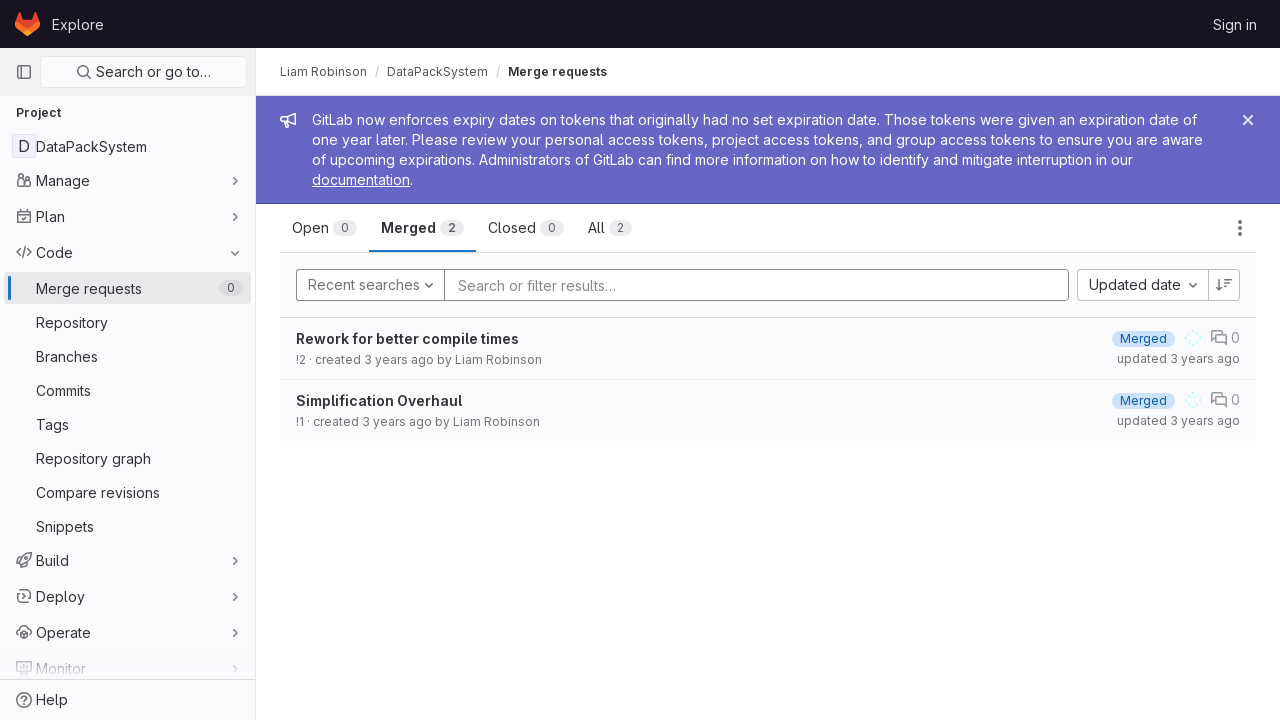

--- FILE ---
content_type: text/html; charset=utf-8
request_url: https://gitlab.doc.gold.ac.uk/lrobi010/DataPackSystem/-/merge_requests?state=merged
body_size: 11896
content:





<!DOCTYPE html>
<html class="gl-light ui-neutral with-header with-top-bar" lang="en">
<head prefix="og: http://ogp.me/ns#">
<meta charset="utf-8">
<meta content="IE=edge" http-equiv="X-UA-Compatible">
<meta content="width=device-width, initial-scale=1" name="viewport">
<title>Merge requests · Liam Robinson / DataPackSystem · GitLab</title>
<script>
//<![CDATA[
window.gon={};gon.api_version="v4";gon.default_avatar_url="https://gitlab.doc.gold.ac.uk/assets/no_avatar-849f9c04a3a0d0cea2424ae97b27447dc64a7dbfae83c036c45b403392f0e8ba.png";gon.max_file_size=10;gon.asset_host=null;gon.webpack_public_path="/assets/webpack/";gon.relative_url_root="";gon.user_color_scheme="white";gon.markdown_surround_selection=null;gon.markdown_automatic_lists=null;gon.math_rendering_limits_enabled=true;gon.recaptcha_api_server_url="https://www.recaptcha.net/recaptcha/api.js";gon.recaptcha_sitekey="";gon.gitlab_url="https://gitlab.doc.gold.ac.uk";gon.organization_http_header_name="HTTP_GITLAB_ORGANIZATION_ID";gon.revision="47403677d65";gon.feature_category="code_review_workflow";gon.gitlab_logo="/assets/gitlab_logo-2957169c8ef64c58616a1ac3f4fc626e8a35ce4eb3ed31bb0d873712f2a041a0.png";gon.secure=true;gon.sprite_icons="/assets/icons-0b41337f52be73f7bbf9d59b841eb98a6e790dfa1a844644f120a80ce3cc18ba.svg";gon.sprite_file_icons="/assets/file_icons/file_icons-7cd3d6c3b29a6d972895f36472978a4b5adb4b37f9b5d0716a380e82389f7e0e.svg";gon.emoji_sprites_css_path="/assets/emoji_sprites-d746ae2450a3e9c626d338d77a101b84ff33a47c0c281b676d75c4a6ed2948a4.css";gon.gridstack_css_path="/assets/lazy_bundles/gridstack-5fcfd4ffbea1db04eaf7f16521bcab19ae3af042c8b4afe8d16781eda5a70799.css";gon.test_env=false;gon.disable_animations=false;gon.suggested_label_colors={"#cc338b":"Magenta-pink","#dc143c":"Crimson","#c21e56":"Rose red","#cd5b45":"Dark coral","#ed9121":"Carrot orange","#eee600":"Titanium yellow","#009966":"Green-cyan","#8fbc8f":"Dark sea green","#6699cc":"Blue-gray","#e6e6fa":"Lavender","#9400d3":"Dark violet","#330066":"Deep violet","#36454f":"Charcoal grey","#808080":"Gray"};gon.first_day_of_week=0;gon.time_display_relative=true;gon.time_display_format=0;gon.ee=false;gon.jh=false;gon.dot_com=false;gon.uf_error_prefix="UF";gon.pat_prefix="glpat-";gon.keyboard_shortcuts_enabled=true;gon.diagramsnet_url="https://embed.diagrams.net";gon.features={"sourceEditorToolbar":false,"vscodeWebIde":true,"uiForOrganizations":false,"organizationSwitching":false,"removeMonitorMetrics":true,"groupUserSaml":false,"mrApprovedFilter":false,"mrMergeUserFilter":false};
//]]>
</script>





<link rel="stylesheet" href="/assets/application-539db0d62ee9e10949bac79127c082aaa0e8d001ddda9467cd8a1d05928a9b8b.css" media="all" />
<link rel="stylesheet" href="/assets/page_bundles/issuable_list-4a7816f9564fbecd29126d891dc95cf704c77717cc213b39b987aac644d6b9b1.css" media="all" /><link rel="stylesheet" href="/assets/page_bundles/merge_request-f10f3d084909db27d3caab3a107f8c961812e444778e4199b505a8dc8b5f2229.css" media="all" /><link rel="stylesheet" href="/assets/page_bundles/commit_description-b1dab9b10010cbb9c3738689b18ce46a4f58b98a8d483226fdff8a776a45caf0.css" media="all" />
<link rel="stylesheet" href="/assets/application_utilities-4ce46b0d1744a75b5e0b7104e935413dc41b09b34002dc2832a687dd8e7f0569.css" media="all" />
<link rel="stylesheet" href="/assets/application_utilities_to_be_replaced-3d8b0b41666e50fa9df36dbce4b6771c6886c20fbaf6aeaacd74f43705a31eca.css" media="all" />
<link rel="stylesheet" href="/assets/tailwind-8c0c2aea22f6a8c030598c10314fc4180b5b41dab7784585e9c9ca70f0aa3d99.css" media="all" />


<link rel="stylesheet" href="/assets/fonts-fae5d3f79948bd85f18b6513a025f863b19636e85b09a1492907eb4b1bb0557b.css" media="all" />
<link rel="stylesheet" href="/assets/highlight/themes/white-e08c45a78f4446ec6c4226adb581d4482911bd7c85b47b7e7c003112b0c26274.css" media="all" />


<link rel="preload" href="/assets/application_utilities-4ce46b0d1744a75b5e0b7104e935413dc41b09b34002dc2832a687dd8e7f0569.css" as="style" type="text/css">
<link rel="preload" href="/assets/application-539db0d62ee9e10949bac79127c082aaa0e8d001ddda9467cd8a1d05928a9b8b.css" as="style" type="text/css">
<link rel="preload" href="/assets/highlight/themes/white-e08c45a78f4446ec6c4226adb581d4482911bd7c85b47b7e7c003112b0c26274.css" as="style" type="text/css">




<script src="/assets/webpack/runtime.941fea42.bundle.js" defer="defer"></script>
<script src="/assets/webpack/main.4e9cbf4e.chunk.js" defer="defer"></script>
<script src="/assets/webpack/redirect_listbox.c6878c14.chunk.js" defer="defer"></script>
<script src="/assets/webpack/graphql.e1f11a07.chunk.js" defer="defer"></script>
<script src="/assets/webpack/commons-pages.groups.new-pages.import.gitlab_projects.new-pages.import.manifest.new-pages.projects.n-44c6c18e.5760769e.chunk.js" defer="defer"></script>
<script src="/assets/webpack/commons-pages.search.show-super_sidebar.dff8699c.chunk.js" defer="defer"></script>
<script src="/assets/webpack/super_sidebar.802161b8.chunk.js" defer="defer"></script>
<script src="/assets/webpack/commons-pages.admin.abuse_reports-pages.admin.abuse_reports.show-pages.admin.application_settings.re-c7bf6845.dd4474e0.chunk.js" defer="defer"></script>
<script src="/assets/webpack/commons-pages.admin.abuse_reports-pages.admin.abuse_reports.show-pages.admin.groups.edit-pages.admin-f8748433.58e99659.chunk.js" defer="defer"></script>
<script src="/assets/webpack/commons-initGFMInput-pages.admin.abuse_reports.show-pages.admin.topics.edit-pages.admin.topics.new-p-bb567202.2fc7bfcc.chunk.js" defer="defer"></script>
<script src="/assets/webpack/commons-pages.admin.runners.show-pages.clusters.agents.dashboard-pages.explore.catalog-pages.groups.-1d158ded.aaf2306e.chunk.js" defer="defer"></script>
<script src="/assets/webpack/commons-pages.admin.abuse_reports-pages.admin.abuse_reports.show-pages.admin.runners.index-pages.das-301af44f.8403db5c.chunk.js" defer="defer"></script>
<script src="/assets/webpack/commons-pages.admin.abuse_reports.show-pages.dashboard.milestones.show-pages.groups.issues-pages.gro-3c94e039.189bac34.chunk.js" defer="defer"></script>
<script src="/assets/webpack/17.2bfcd7dc.chunk.js" defer="defer"></script>
<script src="/assets/webpack/18.04aa308a.chunk.js" defer="defer"></script>
<script src="/assets/webpack/commons-pages.admin.abuse_reports-pages.admin.abuse_reports.show-pages.admin.runners.index-pages.das-db54546b.cbc7d505.chunk.js" defer="defer"></script>
<script src="/assets/webpack/commons-pages.admin.abuse_reports.show-pages.dashboard.issues-pages.groups.boards-pages.groups.issue-6bcd5911.217d3caf.chunk.js" defer="defer"></script>
<script src="/assets/webpack/24.b2a172e2.chunk.js" defer="defer"></script>
<script src="/assets/webpack/commons-pages.dashboard.issues-pages.groups.issues-pages.groups.merge_requests-pages.projects.incide-54d7978d.25e9a91f.chunk.js" defer="defer"></script>
<script src="/assets/webpack/commons-pages.groups.issues-pages.groups.merge_requests-pages.projects.issues.index-pages.projects.m-87aa9d09.bba10bd7.chunk.js" defer="defer"></script>
<script src="/assets/webpack/commons-pages.dashboard.issues-pages.groups.issues-pages.groups.work_items-pages.groups.work_items.s-194b072b.c5498461.chunk.js" defer="defer"></script>
<script src="/assets/webpack/commons-pages.groups.issues-pages.groups.merge_requests-pages.projects.issues.index-pages.projects.m-8df7b1bb.ad9eece1.chunk.js" defer="defer"></script>
<script src="/assets/webpack/commons-pages.groups.merge_requests-pages.projects.merge_requests.conflicts-pages.projects.merge_req-bee47350.07b065bb.chunk.js" defer="defer"></script>
<script src="/assets/webpack/commons-pages.dashboard.issues-pages.dashboard.merge_requests-pages.groups.merge_requests-pages.proj-f76e8d97.4667cd1b.chunk.js" defer="defer"></script>
<script src="/assets/webpack/pages.projects.merge_requests.index.e7cf7c15.chunk.js" defer="defer"></script>
<meta content="object" property="og:type">
<meta content="GitLab" property="og:site_name">
<meta content="Merge requests · Liam Robinson / DataPackSystem · GitLab" property="og:title">
<meta content="A system for packing and unpacking data to/from both files on disk and buffers in memory." property="og:description">
<meta content="https://gitlab.doc.gold.ac.uk/assets/twitter_card-570ddb06edf56a2312253c5872489847a0f385112ddbcd71ccfa1570febab5d2.jpg" property="og:image">
<meta content="64" property="og:image:width">
<meta content="64" property="og:image:height">
<meta content="https://gitlab.doc.gold.ac.uk/lrobi010/DataPackSystem/-/merge_requests?state=merged" property="og:url">
<meta content="summary" property="twitter:card">
<meta content="Merge requests · Liam Robinson / DataPackSystem · GitLab" property="twitter:title">
<meta content="A system for packing and unpacking data to/from both files on disk and buffers in memory." property="twitter:description">
<meta content="https://gitlab.doc.gold.ac.uk/assets/twitter_card-570ddb06edf56a2312253c5872489847a0f385112ddbcd71ccfa1570febab5d2.jpg" property="twitter:image">

<meta name="csrf-param" content="authenticity_token" />
<meta name="csrf-token" content="5U7TleemrsWAA6bsAuwaeaDUq7ACVcfNqQF8nq6trCkFDbjvu_LUl-pbZi-b2ZJZ8HOaHvcd7YRGZvrrcrRvig" />
<meta name="csp-nonce" />
<meta name="action-cable-url" content="/-/cable" />
<link href="/-/manifest.json" rel="manifest">
<link rel="icon" type="image/png" href="/assets/favicon-72a2cad5025aa931d6ea56c3201d1f18e68a8cd39788c7c80d5b2b82aa5143ef.png" id="favicon" data-original-href="/assets/favicon-72a2cad5025aa931d6ea56c3201d1f18e68a8cd39788c7c80d5b2b82aa5143ef.png" />
<link rel="apple-touch-icon" type="image/x-icon" href="/assets/apple-touch-icon-b049d4bc0dd9626f31db825d61880737befc7835982586d015bded10b4435460.png" />
<link href="/search/opensearch.xml" rel="search" title="Search GitLab" type="application/opensearchdescription+xml">
<link rel="alternate" type="application/atom+xml" title="DataPackSystem merge requests" href="https://gitlab.doc.gold.ac.uk/lrobi010/DataPackSystem/-/merge_requests.atom?state=merged" />




<meta content="A system for packing and unpacking data to/from both files on disk and buffers in memory." name="description">
<meta content="#ececef" name="theme-color">
</head>

<body class="tab-width-8 gl-browser-chrome gl-platform-mac  " data-find-file="/lrobi010/DataPackSystem/-/find_file/master" data-namespace-id="1166" data-page="projects:merge_requests:index" data-project="DataPackSystem" data-project-full-path="lrobi010/DataPackSystem" data-project-id="6245">

<script>
//<![CDATA[
gl = window.gl || {};
gl.client = {"isChrome":true,"isMac":true};


//]]>
</script>



<header class="header-logged-out" data-testid="navbar">
<a class="gl-sr-only gl-accessibility" href="#content-body">Skip to content</a>
<div class="container-fluid">
<nav aria-label="Explore GitLab" class="header-logged-out-nav gl-display-flex gl-gap-3 gl-justify-content-space-between">
<div class="gl-display-flex gl-align-items-center gl-gap-1">
<span class="gl-sr-only">GitLab</span>
<a title="Homepage" id="logo" class="header-logged-out-logo has-tooltip" aria-label="Homepage" href="/"><svg aria-hidden="true" role="img" class="tanuki-logo" width="25" height="24" viewBox="0 0 25 24" fill="none" xmlns="http://www.w3.org/2000/svg">
  <path class="tanuki-shape tanuki" d="m24.507 9.5-.034-.09L21.082.562a.896.896 0 0 0-1.694.091l-2.29 7.01H7.825L5.535.653a.898.898 0 0 0-1.694-.09L.451 9.411.416 9.5a6.297 6.297 0 0 0 2.09 7.278l.012.01.03.022 5.16 3.867 2.56 1.935 1.554 1.176a1.051 1.051 0 0 0 1.268 0l1.555-1.176 2.56-1.935 5.197-3.89.014-.01A6.297 6.297 0 0 0 24.507 9.5Z"
        fill="#E24329"/>
  <path class="tanuki-shape right-cheek" d="m24.507 9.5-.034-.09a11.44 11.44 0 0 0-4.56 2.051l-7.447 5.632 4.742 3.584 5.197-3.89.014-.01A6.297 6.297 0 0 0 24.507 9.5Z"
        fill="#FC6D26"/>
  <path class="tanuki-shape chin" d="m7.707 20.677 2.56 1.935 1.555 1.176a1.051 1.051 0 0 0 1.268 0l1.555-1.176 2.56-1.935-4.743-3.584-4.755 3.584Z"
        fill="#FCA326"/>
  <path class="tanuki-shape left-cheek" d="M5.01 11.461a11.43 11.43 0 0 0-4.56-2.05L.416 9.5a6.297 6.297 0 0 0 2.09 7.278l.012.01.03.022 5.16 3.867 4.745-3.584-7.444-5.632Z"
        fill="#FC6D26"/>
</svg>

</a></div>
<ul class="gl-list-style-none gl-p-0 gl-m-0 gl-display-flex gl-gap-3 gl-align-items-center gl-flex-grow-1">
<li class="header-logged-out-nav-item">
<a class="" href="/explore">Explore</a>
</li>
</ul>
<ul class="gl-list-style-none gl-p-0 gl-m-0 gl-display-flex gl-gap-3 gl-align-items-center gl-justify-content-end">
<li class="header-logged-out-nav-item">
<a href="/users/sign_in?redirect_to_referer=yes">Sign in</a>
</li>
</ul>
</nav>
</div>
</header>

<div class="layout-page page-with-super-sidebar">
<aside class="js-super-sidebar super-sidebar super-sidebar-loading" data-command-palette="{&quot;project_files_url&quot;:&quot;/lrobi010/DataPackSystem/-/files/master?format=json&quot;,&quot;project_blob_url&quot;:&quot;/lrobi010/DataPackSystem/-/blob/master&quot;}" data-force-desktop-expanded-sidebar="" data-root-path="/" data-sidebar="{&quot;is_logged_in&quot;:false,&quot;context_switcher_links&quot;:[{&quot;title&quot;:&quot;Explore&quot;,&quot;link&quot;:&quot;/explore&quot;,&quot;icon&quot;:&quot;compass&quot;}],&quot;current_menu_items&quot;:[{&quot;id&quot;:&quot;project_overview&quot;,&quot;title&quot;:&quot;DataPackSystem&quot;,&quot;icon&quot;:null,&quot;avatar&quot;:null,&quot;entity_id&quot;:6245,&quot;link&quot;:&quot;/lrobi010/DataPackSystem&quot;,&quot;pill_count&quot;:null,&quot;link_classes&quot;:&quot;shortcuts-project&quot;,&quot;is_active&quot;:false},{&quot;id&quot;:&quot;manage_menu&quot;,&quot;title&quot;:&quot;Manage&quot;,&quot;icon&quot;:&quot;users&quot;,&quot;avatar&quot;:null,&quot;avatar_shape&quot;:&quot;rect&quot;,&quot;entity_id&quot;:null,&quot;link&quot;:&quot;/lrobi010/DataPackSystem/activity&quot;,&quot;is_active&quot;:false,&quot;pill_count&quot;:null,&quot;items&quot;:[{&quot;id&quot;:&quot;activity&quot;,&quot;title&quot;:&quot;Activity&quot;,&quot;icon&quot;:null,&quot;avatar&quot;:null,&quot;entity_id&quot;:null,&quot;link&quot;:&quot;/lrobi010/DataPackSystem/activity&quot;,&quot;pill_count&quot;:null,&quot;link_classes&quot;:&quot;shortcuts-project-activity&quot;,&quot;is_active&quot;:false},{&quot;id&quot;:&quot;members&quot;,&quot;title&quot;:&quot;Members&quot;,&quot;icon&quot;:null,&quot;avatar&quot;:null,&quot;entity_id&quot;:null,&quot;link&quot;:&quot;/lrobi010/DataPackSystem/-/project_members&quot;,&quot;pill_count&quot;:null,&quot;link_classes&quot;:null,&quot;is_active&quot;:false},{&quot;id&quot;:&quot;labels&quot;,&quot;title&quot;:&quot;Labels&quot;,&quot;icon&quot;:null,&quot;avatar&quot;:null,&quot;entity_id&quot;:null,&quot;link&quot;:&quot;/lrobi010/DataPackSystem/-/labels&quot;,&quot;pill_count&quot;:null,&quot;link_classes&quot;:null,&quot;is_active&quot;:false}],&quot;separated&quot;:false},{&quot;id&quot;:&quot;plan_menu&quot;,&quot;title&quot;:&quot;Plan&quot;,&quot;icon&quot;:&quot;planning&quot;,&quot;avatar&quot;:null,&quot;avatar_shape&quot;:&quot;rect&quot;,&quot;entity_id&quot;:null,&quot;link&quot;:&quot;/lrobi010/DataPackSystem/-/issues&quot;,&quot;is_active&quot;:false,&quot;pill_count&quot;:null,&quot;items&quot;:[{&quot;id&quot;:&quot;project_issue_list&quot;,&quot;title&quot;:&quot;Issues&quot;,&quot;icon&quot;:null,&quot;avatar&quot;:null,&quot;entity_id&quot;:null,&quot;link&quot;:&quot;/lrobi010/DataPackSystem/-/issues&quot;,&quot;pill_count&quot;:&quot;0&quot;,&quot;link_classes&quot;:&quot;shortcuts-issues has-sub-items&quot;,&quot;is_active&quot;:false},{&quot;id&quot;:&quot;boards&quot;,&quot;title&quot;:&quot;Issue boards&quot;,&quot;icon&quot;:null,&quot;avatar&quot;:null,&quot;entity_id&quot;:null,&quot;link&quot;:&quot;/lrobi010/DataPackSystem/-/boards&quot;,&quot;pill_count&quot;:null,&quot;link_classes&quot;:&quot;shortcuts-issue-boards&quot;,&quot;is_active&quot;:false},{&quot;id&quot;:&quot;milestones&quot;,&quot;title&quot;:&quot;Milestones&quot;,&quot;icon&quot;:null,&quot;avatar&quot;:null,&quot;entity_id&quot;:null,&quot;link&quot;:&quot;/lrobi010/DataPackSystem/-/milestones&quot;,&quot;pill_count&quot;:null,&quot;link_classes&quot;:null,&quot;is_active&quot;:false},{&quot;id&quot;:&quot;project_wiki&quot;,&quot;title&quot;:&quot;Wiki&quot;,&quot;icon&quot;:null,&quot;avatar&quot;:null,&quot;entity_id&quot;:null,&quot;link&quot;:&quot;/lrobi010/DataPackSystem/-/wikis/home&quot;,&quot;pill_count&quot;:null,&quot;link_classes&quot;:&quot;shortcuts-wiki&quot;,&quot;is_active&quot;:false}],&quot;separated&quot;:false},{&quot;id&quot;:&quot;code_menu&quot;,&quot;title&quot;:&quot;Code&quot;,&quot;icon&quot;:&quot;code&quot;,&quot;avatar&quot;:null,&quot;avatar_shape&quot;:&quot;rect&quot;,&quot;entity_id&quot;:null,&quot;link&quot;:&quot;/lrobi010/DataPackSystem/-/merge_requests&quot;,&quot;is_active&quot;:true,&quot;pill_count&quot;:null,&quot;items&quot;:[{&quot;id&quot;:&quot;project_merge_request_list&quot;,&quot;title&quot;:&quot;Merge requests&quot;,&quot;icon&quot;:null,&quot;avatar&quot;:null,&quot;entity_id&quot;:null,&quot;link&quot;:&quot;/lrobi010/DataPackSystem/-/merge_requests&quot;,&quot;pill_count&quot;:&quot;0&quot;,&quot;link_classes&quot;:&quot;shortcuts-merge_requests&quot;,&quot;is_active&quot;:true},{&quot;id&quot;:&quot;files&quot;,&quot;title&quot;:&quot;Repository&quot;,&quot;icon&quot;:null,&quot;avatar&quot;:null,&quot;entity_id&quot;:null,&quot;link&quot;:&quot;/lrobi010/DataPackSystem/-/tree/master&quot;,&quot;pill_count&quot;:null,&quot;link_classes&quot;:&quot;shortcuts-tree&quot;,&quot;is_active&quot;:false},{&quot;id&quot;:&quot;branches&quot;,&quot;title&quot;:&quot;Branches&quot;,&quot;icon&quot;:null,&quot;avatar&quot;:null,&quot;entity_id&quot;:null,&quot;link&quot;:&quot;/lrobi010/DataPackSystem/-/branches&quot;,&quot;pill_count&quot;:null,&quot;link_classes&quot;:null,&quot;is_active&quot;:false},{&quot;id&quot;:&quot;commits&quot;,&quot;title&quot;:&quot;Commits&quot;,&quot;icon&quot;:null,&quot;avatar&quot;:null,&quot;entity_id&quot;:null,&quot;link&quot;:&quot;/lrobi010/DataPackSystem/-/commits/master?ref_type=heads&quot;,&quot;pill_count&quot;:null,&quot;link_classes&quot;:&quot;shortcuts-commits&quot;,&quot;is_active&quot;:false},{&quot;id&quot;:&quot;tags&quot;,&quot;title&quot;:&quot;Tags&quot;,&quot;icon&quot;:null,&quot;avatar&quot;:null,&quot;entity_id&quot;:null,&quot;link&quot;:&quot;/lrobi010/DataPackSystem/-/tags&quot;,&quot;pill_count&quot;:null,&quot;link_classes&quot;:null,&quot;is_active&quot;:false},{&quot;id&quot;:&quot;graphs&quot;,&quot;title&quot;:&quot;Repository graph&quot;,&quot;icon&quot;:null,&quot;avatar&quot;:null,&quot;entity_id&quot;:null,&quot;link&quot;:&quot;/lrobi010/DataPackSystem/-/network/master?ref_type=heads&quot;,&quot;pill_count&quot;:null,&quot;link_classes&quot;:&quot;shortcuts-network&quot;,&quot;is_active&quot;:false},{&quot;id&quot;:&quot;compare&quot;,&quot;title&quot;:&quot;Compare revisions&quot;,&quot;icon&quot;:null,&quot;avatar&quot;:null,&quot;entity_id&quot;:null,&quot;link&quot;:&quot;/lrobi010/DataPackSystem/-/compare?from=master\u0026to=master&quot;,&quot;pill_count&quot;:null,&quot;link_classes&quot;:null,&quot;is_active&quot;:false},{&quot;id&quot;:&quot;project_snippets&quot;,&quot;title&quot;:&quot;Snippets&quot;,&quot;icon&quot;:null,&quot;avatar&quot;:null,&quot;entity_id&quot;:null,&quot;link&quot;:&quot;/lrobi010/DataPackSystem/-/snippets&quot;,&quot;pill_count&quot;:null,&quot;link_classes&quot;:&quot;shortcuts-snippets&quot;,&quot;is_active&quot;:false}],&quot;separated&quot;:false},{&quot;id&quot;:&quot;build_menu&quot;,&quot;title&quot;:&quot;Build&quot;,&quot;icon&quot;:&quot;rocket&quot;,&quot;avatar&quot;:null,&quot;avatar_shape&quot;:&quot;rect&quot;,&quot;entity_id&quot;:null,&quot;link&quot;:&quot;/lrobi010/DataPackSystem/-/pipelines&quot;,&quot;is_active&quot;:false,&quot;pill_count&quot;:null,&quot;items&quot;:[{&quot;id&quot;:&quot;pipelines&quot;,&quot;title&quot;:&quot;Pipelines&quot;,&quot;icon&quot;:null,&quot;avatar&quot;:null,&quot;entity_id&quot;:null,&quot;link&quot;:&quot;/lrobi010/DataPackSystem/-/pipelines&quot;,&quot;pill_count&quot;:null,&quot;link_classes&quot;:&quot;shortcuts-pipelines&quot;,&quot;is_active&quot;:false},{&quot;id&quot;:&quot;jobs&quot;,&quot;title&quot;:&quot;Jobs&quot;,&quot;icon&quot;:null,&quot;avatar&quot;:null,&quot;entity_id&quot;:null,&quot;link&quot;:&quot;/lrobi010/DataPackSystem/-/jobs&quot;,&quot;pill_count&quot;:null,&quot;link_classes&quot;:&quot;shortcuts-builds&quot;,&quot;is_active&quot;:false},{&quot;id&quot;:&quot;pipeline_schedules&quot;,&quot;title&quot;:&quot;Pipeline schedules&quot;,&quot;icon&quot;:null,&quot;avatar&quot;:null,&quot;entity_id&quot;:null,&quot;link&quot;:&quot;/lrobi010/DataPackSystem/-/pipeline_schedules&quot;,&quot;pill_count&quot;:null,&quot;link_classes&quot;:&quot;shortcuts-builds&quot;,&quot;is_active&quot;:false},{&quot;id&quot;:&quot;artifacts&quot;,&quot;title&quot;:&quot;Artifacts&quot;,&quot;icon&quot;:null,&quot;avatar&quot;:null,&quot;entity_id&quot;:null,&quot;link&quot;:&quot;/lrobi010/DataPackSystem/-/artifacts&quot;,&quot;pill_count&quot;:null,&quot;link_classes&quot;:&quot;shortcuts-builds&quot;,&quot;is_active&quot;:false}],&quot;separated&quot;:false},{&quot;id&quot;:&quot;deploy_menu&quot;,&quot;title&quot;:&quot;Deploy&quot;,&quot;icon&quot;:&quot;deployments&quot;,&quot;avatar&quot;:null,&quot;avatar_shape&quot;:&quot;rect&quot;,&quot;entity_id&quot;:null,&quot;link&quot;:&quot;/lrobi010/DataPackSystem/-/releases&quot;,&quot;is_active&quot;:false,&quot;pill_count&quot;:null,&quot;items&quot;:[{&quot;id&quot;:&quot;releases&quot;,&quot;title&quot;:&quot;Releases&quot;,&quot;icon&quot;:null,&quot;avatar&quot;:null,&quot;entity_id&quot;:null,&quot;link&quot;:&quot;/lrobi010/DataPackSystem/-/releases&quot;,&quot;pill_count&quot;:null,&quot;link_classes&quot;:&quot;shortcuts-deployments-releases&quot;,&quot;is_active&quot;:false},{&quot;id&quot;:&quot;container_registry&quot;,&quot;title&quot;:&quot;Container Registry&quot;,&quot;icon&quot;:null,&quot;avatar&quot;:null,&quot;entity_id&quot;:null,&quot;link&quot;:&quot;/lrobi010/DataPackSystem/container_registry&quot;,&quot;pill_count&quot;:null,&quot;link_classes&quot;:null,&quot;is_active&quot;:false}],&quot;separated&quot;:false},{&quot;id&quot;:&quot;operations_menu&quot;,&quot;title&quot;:&quot;Operate&quot;,&quot;icon&quot;:&quot;cloud-pod&quot;,&quot;avatar&quot;:null,&quot;avatar_shape&quot;:&quot;rect&quot;,&quot;entity_id&quot;:null,&quot;link&quot;:&quot;/lrobi010/DataPackSystem/-/environments&quot;,&quot;is_active&quot;:false,&quot;pill_count&quot;:null,&quot;items&quot;:[{&quot;id&quot;:&quot;environments&quot;,&quot;title&quot;:&quot;Environments&quot;,&quot;icon&quot;:null,&quot;avatar&quot;:null,&quot;entity_id&quot;:null,&quot;link&quot;:&quot;/lrobi010/DataPackSystem/-/environments&quot;,&quot;pill_count&quot;:null,&quot;link_classes&quot;:&quot;shortcuts-environments&quot;,&quot;is_active&quot;:false}],&quot;separated&quot;:false},{&quot;id&quot;:&quot;monitor_menu&quot;,&quot;title&quot;:&quot;Monitor&quot;,&quot;icon&quot;:&quot;monitor&quot;,&quot;avatar&quot;:null,&quot;avatar_shape&quot;:&quot;rect&quot;,&quot;entity_id&quot;:null,&quot;link&quot;:&quot;/lrobi010/DataPackSystem/-/incidents&quot;,&quot;is_active&quot;:false,&quot;pill_count&quot;:null,&quot;items&quot;:[{&quot;id&quot;:&quot;incidents&quot;,&quot;title&quot;:&quot;Incidents&quot;,&quot;icon&quot;:null,&quot;avatar&quot;:null,&quot;entity_id&quot;:null,&quot;link&quot;:&quot;/lrobi010/DataPackSystem/-/incidents&quot;,&quot;pill_count&quot;:null,&quot;link_classes&quot;:null,&quot;is_active&quot;:false},{&quot;id&quot;:&quot;service_desk&quot;,&quot;title&quot;:&quot;Service Desk&quot;,&quot;icon&quot;:null,&quot;avatar&quot;:null,&quot;entity_id&quot;:null,&quot;link&quot;:&quot;/lrobi010/DataPackSystem/-/issues/service_desk&quot;,&quot;pill_count&quot;:null,&quot;link_classes&quot;:null,&quot;is_active&quot;:false}],&quot;separated&quot;:false},{&quot;id&quot;:&quot;analyze_menu&quot;,&quot;title&quot;:&quot;Analyze&quot;,&quot;icon&quot;:&quot;chart&quot;,&quot;avatar&quot;:null,&quot;avatar_shape&quot;:&quot;rect&quot;,&quot;entity_id&quot;:null,&quot;link&quot;:&quot;/lrobi010/DataPackSystem/-/value_stream_analytics&quot;,&quot;is_active&quot;:false,&quot;pill_count&quot;:null,&quot;items&quot;:[{&quot;id&quot;:&quot;cycle_analytics&quot;,&quot;title&quot;:&quot;Value stream analytics&quot;,&quot;icon&quot;:null,&quot;avatar&quot;:null,&quot;entity_id&quot;:null,&quot;link&quot;:&quot;/lrobi010/DataPackSystem/-/value_stream_analytics&quot;,&quot;pill_count&quot;:null,&quot;link_classes&quot;:&quot;shortcuts-project-cycle-analytics&quot;,&quot;is_active&quot;:false},{&quot;id&quot;:&quot;contributors&quot;,&quot;title&quot;:&quot;Contributor analytics&quot;,&quot;icon&quot;:null,&quot;avatar&quot;:null,&quot;entity_id&quot;:null,&quot;link&quot;:&quot;/lrobi010/DataPackSystem/-/graphs/master?ref_type=heads&quot;,&quot;pill_count&quot;:null,&quot;link_classes&quot;:null,&quot;is_active&quot;:false},{&quot;id&quot;:&quot;ci_cd_analytics&quot;,&quot;title&quot;:&quot;CI/CD analytics&quot;,&quot;icon&quot;:null,&quot;avatar&quot;:null,&quot;entity_id&quot;:null,&quot;link&quot;:&quot;/lrobi010/DataPackSystem/-/pipelines/charts&quot;,&quot;pill_count&quot;:null,&quot;link_classes&quot;:null,&quot;is_active&quot;:false},{&quot;id&quot;:&quot;repository_analytics&quot;,&quot;title&quot;:&quot;Repository analytics&quot;,&quot;icon&quot;:null,&quot;avatar&quot;:null,&quot;entity_id&quot;:null,&quot;link&quot;:&quot;/lrobi010/DataPackSystem/-/graphs/master/charts&quot;,&quot;pill_count&quot;:null,&quot;link_classes&quot;:&quot;shortcuts-repository-charts&quot;,&quot;is_active&quot;:false},{&quot;id&quot;:&quot;model_experiments&quot;,&quot;title&quot;:&quot;Model experiments&quot;,&quot;icon&quot;:null,&quot;avatar&quot;:null,&quot;entity_id&quot;:null,&quot;link&quot;:&quot;/lrobi010/DataPackSystem/-/ml/experiments&quot;,&quot;pill_count&quot;:null,&quot;link_classes&quot;:null,&quot;is_active&quot;:false}],&quot;separated&quot;:false}],&quot;current_context_header&quot;:&quot;Project&quot;,&quot;support_path&quot;:&quot;https://about.gitlab.com/get-help/&quot;,&quot;display_whats_new&quot;:false,&quot;whats_new_most_recent_release_items_count&quot;:4,&quot;whats_new_version_digest&quot;:&quot;981955e703369178cb87cbb7a2075060174b67907a3a4967a5a07e9d9281739e&quot;,&quot;show_version_check&quot;:null,&quot;gitlab_version&quot;:{&quot;major&quot;:16,&quot;minor&quot;:11,&quot;patch&quot;:10,&quot;suffix_s&quot;:&quot;&quot;},&quot;gitlab_version_check&quot;:null,&quot;search&quot;:{&quot;search_path&quot;:&quot;/search&quot;,&quot;issues_path&quot;:&quot;/dashboard/issues&quot;,&quot;mr_path&quot;:&quot;/dashboard/merge_requests&quot;,&quot;autocomplete_path&quot;:&quot;/search/autocomplete&quot;,&quot;search_context&quot;:{&quot;project&quot;:{&quot;id&quot;:6245,&quot;name&quot;:&quot;DataPackSystem&quot;},&quot;project_metadata&quot;:{&quot;mr_path&quot;:&quot;/lrobi010/DataPackSystem/-/merge_requests&quot;,&quot;issues_path&quot;:&quot;/lrobi010/DataPackSystem/-/issues&quot;},&quot;code_search&quot;:false,&quot;scope&quot;:&quot;merge_requests&quot;,&quot;for_snippets&quot;:null}},&quot;panel_type&quot;:&quot;project&quot;,&quot;shortcut_links&quot;:[{&quot;title&quot;:&quot;Snippets&quot;,&quot;href&quot;:&quot;/explore/snippets&quot;,&quot;css_class&quot;:&quot;dashboard-shortcuts-snippets&quot;},{&quot;title&quot;:&quot;Groups&quot;,&quot;href&quot;:&quot;/explore/groups&quot;,&quot;css_class&quot;:&quot;dashboard-shortcuts-groups&quot;},{&quot;title&quot;:&quot;Projects&quot;,&quot;href&quot;:&quot;/explore/projects&quot;,&quot;css_class&quot;:&quot;dashboard-shortcuts-projects&quot;}]}"></aside>

<div class="content-wrapper">
<div class="mobile-overlay"></div>

<div class="alert-wrapper gl-force-block-formatting-context">







<div class="gl-broadcast-message broadcast-banner-message banner js-broadcast-notification-token_expiration_banner light-indigo" data-testid="banner-broadcast-message" role="alert">
<div class="gl-broadcast-message-content">
<div class="gl-broadcast-message-icon">
<svg class="s16" data-testid="bullhorn-icon"><use href="/assets/icons-0b41337f52be73f7bbf9d59b841eb98a6e790dfa1a844644f120a80ce3cc18ba.svg#bullhorn"></use></svg>
</div>
<div class="gl-broadcast-message-text">
<h2 class="gl-sr-only">Admin message</h2>
GitLab now enforces expiry dates on tokens that originally had no set expiration date. Those tokens were given an expiration date of one year later. Please review your personal access tokens, project access tokens, and group access tokens to ensure you are aware of upcoming expirations. Administrators of GitLab can find more information on how to identify and mitigate interruption in our <a target="_blank" rel="noopener noreferrer" href="https://docs.gitlab.com/ee/security/token_overview.html#troubleshooting">documentation</a>.
</div>
</div>
<button class="gl-button btn btn-icon btn-sm btn-default btn-default-tertiary gl-close-btn-color-inherit gl-broadcast-message-dismiss js-dismiss-current-broadcast-notification" aria-label="Close" data-id="token_expiration_banner" data-expire-date="2027-01-22T19:50:19+00:00" data-cookie-key="hide_broadcast_message_token_expiration_banner" type="button"><svg class="s16 gl-icon gl-button-icon gl-text-white" data-testid="close-icon"><use href="/assets/icons-0b41337f52be73f7bbf9d59b841eb98a6e790dfa1a844644f120a80ce3cc18ba.svg#close"></use></svg>

</button>
</div>




















<div class="top-bar-fixed container-fluid" data-testid="top-bar">
<div class="top-bar-container gl-display-flex gl-align-items-center gl-gap-2">
<button class="gl-button btn btn-icon btn-md btn-default btn-default-tertiary js-super-sidebar-toggle-expand super-sidebar-toggle gl-ml-n3" aria-controls="super-sidebar" aria-expanded="false" aria-label="Primary navigation sidebar" type="button"><svg class="s16 gl-icon gl-button-icon " data-testid="sidebar-icon"><use href="/assets/icons-0b41337f52be73f7bbf9d59b841eb98a6e790dfa1a844644f120a80ce3cc18ba.svg#sidebar"></use></svg>

</button>
<nav aria-label="Breadcrumbs" class="breadcrumbs gl-breadcrumbs tmp-breadcrumbs-fix" data-testid="breadcrumb-links">
<ul class="breadcrumb gl-breadcrumb-list js-breadcrumbs-list gl-flex-grow-1">
<li class="gl-breadcrumb-item gl-display-inline-flex"><a href="/lrobi010">Liam Robinson</a></li> <li class="gl-breadcrumb-item gl-display-inline-flex"><a class="gl-display-inline-flex!" href="/lrobi010/DataPackSystem"><span class="js-breadcrumb-item-text">DataPackSystem</span></a></li>

<li class="gl-breadcrumb-item" data-testid="breadcrumb-current-link">
<a href="/lrobi010/DataPackSystem/-/merge_requests?state=merged">Merge requests</a>
</li>
</ul>
<script type="application/ld+json">
{"@context":"https://schema.org","@type":"BreadcrumbList","itemListElement":[{"@type":"ListItem","position":1,"name":"Liam Robinson","item":"https://gitlab.doc.gold.ac.uk/lrobi010"},{"@type":"ListItem","position":2,"name":"DataPackSystem","item":"https://gitlab.doc.gold.ac.uk/lrobi010/DataPackSystem"},{"@type":"ListItem","position":3,"name":"Merge requests","item":"https://gitlab.doc.gold.ac.uk/lrobi010/DataPackSystem/-/merge_requests?state=merged"}]}

</script>
</nav>



</div>
</div>

</div>
<div class="container-fluid container-limited project-highlight-puc">
<main class="content" id="content-body" itemscope itemtype="http://schema.org/SoftwareSourceCode">
<div class="flash-container flash-container-page sticky" data-testid="flash-container">
<div id="js-global-alerts"></div>
</div>






<div class="top-area">
<ul class="issues-state-filters gl-border-b-0 gl-flex-grow-1 nav gl-tabs-nav" role="tablist"><li role="presentation" class="nav-item"><a id="state-opened" title="Filter by merge requests that are currently open." data-state="opened" role="tab" class="nav-link gl-tab-nav-item" href="/lrobi010/DataPackSystem/-/merge_requests?state=opened"><span>Open</span> <span class="gl-badge badge badge-pill badge-muted sm gl-tab-counter-badge gl-display-none gl-sm-display-inline-flex">0</span>
</a></li><li role="presentation" class="nav-item"><a id="state-merged" title="Filter by merge requests that are currently merged." data-state="merged" role="tab" class="nav-link gl-tab-nav-item active gl-tab-nav-item-active" href="/lrobi010/DataPackSystem/-/merge_requests?state=merged"><span>Merged</span> <span class="gl-badge badge badge-pill badge-muted sm gl-tab-counter-badge gl-display-none gl-sm-display-inline-flex">2</span>
</a></li><li role="presentation" class="nav-item"><a id="state-closed" title="Filter by merge requests that are currently closed and unmerged." data-state="closed" role="tab" class="nav-link gl-tab-nav-item" href="/lrobi010/DataPackSystem/-/merge_requests?state=closed"><span>Closed</span> <span class="gl-badge badge badge-pill badge-muted sm gl-tab-counter-badge gl-display-none gl-sm-display-inline-flex">0</span>
</a></li><li role="presentation" class="nav-item"><a id="state-all" title="Show all merge requests." data-state="all" role="tab" class="nav-link gl-tab-nav-item" href="/lrobi010/DataPackSystem/-/merge_requests?state=all"><span>All</span> <span class="gl-badge badge badge-pill badge-muted sm gl-tab-counter-badge gl-display-none gl-sm-display-inline-flex">2</span>
</a></li>
</ul>
<div class="nav-controls">
<div class="dropdown gl-dropdown">
<button data-toggle="dropdown" class="gl-button btn btn-icon btn-md btn-default btn-default-tertiary has-tooltip gl-display-none! gl-md-display-inline-flex!" title="Actions" type="button"><svg class="s16 gl-icon gl-button-icon " data-testid="ellipsis_v-icon"><use href="/assets/icons-0b41337f52be73f7bbf9d59b841eb98a6e790dfa1a844644f120a80ce3cc18ba.svg#ellipsis_v"></use></svg>

</button>
<button data-toggle="dropdown" class="gl-button btn btn-md btn-default gl-md-display-none!" type="button"><span class="gl-button-text">
Actions
<svg class="s16 dropdown-icon gl-icon" data-testid="chevron-down-icon"><use href="/assets/icons-0b41337f52be73f7bbf9d59b841eb98a6e790dfa1a844644f120a80ce3cc18ba.svg#chevron-down"></use></svg>

</span>

</button><div class="dropdown-menu dropdown-menu-right">
<div class="gl-dropdown-inner">
<div class="gl-dropdown-contents">
<ul>
<div class="js-csv-import-export-buttons" data-export-csv-path="/lrobi010/DataPackSystem/-/merge_requests/export_csv?state=merged" data-issuable-count="2" data-issuable-type="merge_request" data-show-export-button="true"></div>
<li class="gl-dropdown-divider">
<hr class="dropdown-divider">
</li>
<li class="gl-dropdown-item">
<a class="dropdown-item" href="/lrobi010/DataPackSystem/-/merge_requests.atom?state=merged"><div class="gl-dropdown-item-text-wrapper">
Subscribe to RSS feed
</div>
</a>
</li>
</ul>
</div>
</div>
</div>
</div>

</div>
</div>
<div class="issues-filters">
<div class="issues-details-filters filtered-search-block d-flex flex-column flex-lg-row row-content-block second-block">
<div class="d-flex flex-column flex-md-row flex-grow-1 mb-lg-0 mb-md-2 mb-sm-0 gl-w-full">
<form class="filter-form js-filter-form gl-w-full" action="/lrobi010/DataPackSystem/-/merge_requests?state=merged" accept-charset="UTF-8" method="get"><div class="issues-other-filters filtered-search-wrapper d-flex flex-column flex-md-row">
<div class="filtered-search-box">
<div class="dropdown filtered-search-history-dropdown-wrapper"><button class="dropdown-menu-toggle gl-button btn btn-default filtered-search-history-dropdown-toggle-button" type="button" data-toggle="dropdown"><span class="dropdown-toggle-text "><span class="d-md-none"><svg class="s16" data-testid="history-icon"><use href="/assets/icons-0b41337f52be73f7bbf9d59b841eb98a6e790dfa1a844644f120a80ce3cc18ba.svg#history"></use></svg></span><span class="d-none d-md-inline">Recent searches</span></span><svg class="s16 dropdown-menu-toggle-icon" data-testid="chevron-down-icon"><use href="/assets/icons-0b41337f52be73f7bbf9d59b841eb98a6e790dfa1a844644f120a80ce3cc18ba.svg#chevron-down"></use></svg></button><div class="dropdown-menu dropdown-select filtered-search-history-dropdown"><div data-testid="dropdown-list-content" class="dropdown-content filtered-search-history-dropdown-content"><div class="js-filtered-search-history-dropdown" data-full-path="lrobi010/DataPackSystem"></div>
</div><div class="dropdown-loading"><div class="gl-spinner-container gl-mt-7" role="status"><span aria-label="Loading" class="gl-spinner gl-spinner-md gl-spinner-dark gl-vertical-align-text-bottom!"></span></div></div></div></div><div class="filtered-search-box-input-container droplab-dropdown">
<div class="scroll-container">
<ul class="tokens-container list-unstyled">
<li class="input-token">
<input autocomplete="off" class="form-control filtered-search" data-environments-endpoint="/lrobi010/DataPackSystem/unfoldered_environment_names" data-labels-endpoint="/lrobi010/DataPackSystem/-/labels" data-milestones-endpoint="/lrobi010/DataPackSystem/-/milestones" data-project-id="6245" data-releases-endpoint="/lrobi010/DataPackSystem/-/releases" id="filtered-search-merge_requests" placeholder="Search or filter results…">
</li>
</ul>
</div>
<div class="filtered-search-input-dropdown-menu dropdown-menu hint-dropdown" id="js-dropdown-hint">
<ul class="filter-dropdown" data-dropdown data-dynamic>
<li class="filter-dropdown-item" data-action="{{hint === &#39;search&#39; ? &#39;submit&#39; : &#39;&#39; }}" data-hint="{{hint}}" data-tag="{{tag}}">
<button class="btn btn-link" type="button">
<svg>
<use xlink:href="{{icon}}"></use>
</svg>
<span class="js-filter-hint">
{{formattedKey}}
</span>
</button>
</li>
</ul>
</div>
<div class="filtered-search-input-dropdown-menu dropdown-menu" id="js-dropdown-operator">
<ul class="filter-dropdown" data-dropdown data-dynamic>
<li class="filter-dropdown-item" data-value="{{ title }}">
<button class="btn btn-link" type="button">
{{ title }}
<span class="btn-helptext">
{{ help }}
</span>
</button>
</li>
</ul>
</div>
<div class="filtered-search-input-dropdown-menu dropdown-menu" id="js-dropdown-author">
<ul class="filter-dropdown" data-dropdown data-dynamic>
<li class="filter-dropdown-item">
<button class="gl-button btn btn-link dropdown-user" type="button">
<div class="avatar-container s40">
<img alt="{{name}}&#39;s avatar" src="[data-uri]" data-src="{{avatar_url}}" class="avatar s40 lazy" title="{{name}}">
</div>
<div class="dropdown-user-details">
<span>
{{name}}
</span>
<span class="dropdown-light-content">
@{{username}}
</span>
</div>
</button>
</li>

</ul>
</div>
<div class="filtered-search-input-dropdown-menu dropdown-menu" id="js-dropdown-assignee">
<ul data-dropdown>
<li class="filter-dropdown-item" data-value="None">
<button class="btn btn-link" type="button">
None
</button>
</li>
<li class="filter-dropdown-item" data-value="Any">
<button class="btn btn-link" type="button">
Any
</button>
</li>
<li class="divider droplab-item-ignore"></li>
</ul>
<ul class="filter-dropdown" data-dropdown data-dynamic>
<li class="filter-dropdown-item">
<button class="gl-button btn btn-link dropdown-user" type="button">
<div class="avatar-container s40">
<img alt="{{name}}&#39;s avatar" src="[data-uri]" data-src="{{avatar_url}}" class="avatar s40 lazy" title="{{name}}">
</div>
<div class="dropdown-user-details">
<span>
{{name}}
</span>
<span class="dropdown-light-content">
@{{username}}
</span>
</div>
</button>
</li>

</ul>
</div>
<div class="filtered-search-input-dropdown-menu dropdown-menu" id="js-dropdown-reviewer">
<ul data-dropdown>
<li class="filter-dropdown-item" data-value="None">
<button class="btn btn-link" type="button">
None
</button>
</li>
<li class="filter-dropdown-item" data-value="Any">
<button class="btn btn-link" type="button">
Any
</button>
</li>
<li class="divider droplab-item-ignore"></li>
</ul>
<ul class="filter-dropdown" data-dropdown data-dynamic>
<li class="filter-dropdown-item">
<button class="gl-button btn btn-link dropdown-user" type="button">
<div class="avatar-container s40">
<img alt="{{name}}&#39;s avatar" src="[data-uri]" data-src="{{avatar_url}}" class="avatar s40 lazy" title="{{name}}">
</div>
<div class="dropdown-user-details">
<span>
{{name}}
</span>
<span class="dropdown-light-content">
@{{username}}
</span>
</div>
</button>
</li>

</ul>
</div>

<div class="filtered-search-input-dropdown-menu dropdown-menu" id="js-dropdown-approved-by">
<ul data-dropdown>
<li class="filter-dropdown-item" data-value="None">
<button class="gl-button btn btn-link" type="button">
None
</button>
</li>
<li class="filter-dropdown-item" data-value="Any">
<button class="gl-button btn btn-link" type="button">
Any
</button>
</li>
<li class="divider droplab-item-ignore"></li>
</ul>
<ul class="filter-dropdown" data-dropdown data-dynamic>
<li class="filter-dropdown-item">
<button class="gl-button btn btn-link dropdown-user" type="button">
<div class="avatar-container s40">
<img alt="{{name}}&#39;s avatar" src="[data-uri]" data-src="{{avatar_url}}" class="avatar s40 lazy" title="{{name}}">
</div>
<div class="dropdown-user-details">
<span>
{{name}}
</span>
<span class="dropdown-light-content">
@{{username}}
</span>
</div>
</button>
</li>

</ul>
</div>

<div class="filtered-search-input-dropdown-menu dropdown-menu" id="js-dropdown-milestone">
<ul data-dropdown>
<li class="filter-dropdown-item" data-value="None">
<button class="btn btn-link" type="button">
None
</button>
</li>
<li class="filter-dropdown-item" data-value="Any">
<button class="btn btn-link" type="button">
Any
</button>
</li>
<li class="filter-dropdown-item" data-value="Upcoming">
<button class="btn btn-link" type="button">
Upcoming
</button>
</li>
<li class="filter-dropdown-item" data-value="Started">
<button class="btn btn-link" type="button">
Started
</button>
</li>
<li class="divider droplab-item-ignore"></li>
</ul>
<ul class="filter-dropdown" data-dropdown data-dynamic>
<li class="filter-dropdown-item">
<button class="btn btn-link js-data-value" type="button">
{{title}}
</button>
</li>
</ul>
</div>

<div class="filtered-search-input-dropdown-menu dropdown-menu" id="js-dropdown-release">
<ul data-dropdown>
<li class="filter-dropdown-item" data-value="None">
<button class="btn btn-link" type="button">
None
</button>
</li>
<li class="filter-dropdown-item" data-value="Any">
<button class="btn btn-link" type="button">
Any
</button>
</li>
<li class="divider droplab-item-ignore"></li>
</ul>
<ul class="filter-dropdown" data-dropdown data-dynamic>
<li class="filter-dropdown-item">
<button class="btn btn-link js-data-value" type="button">
{{title}}
</button>
</li>
</ul>
</div>
<div class="filtered-search-input-dropdown-menu dropdown-menu" id="js-dropdown-label">
<ul data-dropdown>
<li class="filter-dropdown-item" data-value="None">
<button class="btn btn-link" type="button">
None
</button>
</li>
<li class="filter-dropdown-item" data-value="Any">
<button class="btn btn-link" type="button">
Any
</button>
</li>
<li class="divider droplab-item-ignore"></li>
</ul>
<ul class="filter-dropdown" data-dropdown data-dynamic>
<li class="filter-dropdown-item">
<button class="btn btn-link" type="button">
<span class="dropdown-label-box" style="background: {{color}}"></span>
<span class="label-title js-data-value">
{{title}}
</span>
</button>
</li>
</ul>
</div>
<div class="filtered-search-input-dropdown-menu dropdown-menu" id="js-dropdown-my-reaction">
<ul data-dropdown>
<li class="filter-dropdown-item" data-value="None">
<button class="btn btn-link" type="button">
None
</button>
</li>
<li class="filter-dropdown-item" data-value="Any">
<button class="btn btn-link" type="button">
Any
</button>
</li>
<li class="divider droplab-item-ignore"></li>
</ul>
<ul class="filter-dropdown" data-dropdown data-dynamic>
<li class="filter-dropdown-item">
<button class="btn btn-link" type="button">
<gl-emoji></gl-emoji>
<span class="js-data-value gl-ml-3">
{{name}}
</span>
</button>
</li>
</ul>
</div>
<div class="filtered-search-input-dropdown-menu dropdown-menu" id="js-dropdown-wip">
<ul class="filter-dropdown" data-dropdown>
<li class="filter-dropdown-item" data-capitalize data-value="yes">
<button class="btn btn-link" type="button">
Yes
</button>
</li>
<li class="filter-dropdown-item" data-capitalize data-value="no">
<button class="btn btn-link" type="button">
No
</button>
</li>
</ul>
</div>
<div class="filtered-search-input-dropdown-menu dropdown-menu" id="js-dropdown-confidential">
<ul class="filter-dropdown" data-dropdown>
<li class="filter-dropdown-item" data-capitalize data-value="yes">
<button class="btn btn-link" type="button">
Yes
</button>
</li>
<li class="filter-dropdown-item" data-capitalize data-value="no">
<button class="btn btn-link" type="button">
No
</button>
</li>
</ul>
</div>
<div class="filtered-search-input-dropdown-menu dropdown-menu" id="js-dropdown-target-branch">
<ul class="filter-dropdown" data-dropdown data-dynamic>
<li class="filter-dropdown-item">
<button class="btn btn-link js-data-value monospace">
{{title}}
</button>
</li>
</ul>
</div>
<div class="filtered-search-input-dropdown-menu dropdown-menu" id="js-dropdown-source-branch">
<ul class="filter-dropdown" data-dropdown data-dynamic>
<li class="filter-dropdown-item">
<button class="btn btn-link js-data-value monospace">
{{title}}
</button>
</li>
</ul>
</div>
<div class="filtered-search-input-dropdown-menu dropdown-menu" id="js-dropdown-environment">
<ul class="filter-dropdown" data-dropdown data-dynamic>
<li class="filter-dropdown-item">
<button class="btn btn-link js-data-value" type="button">
{{title}}
</button>
</li>
</ul>
</div>


</div>
<button class="clear-search hidden gl-rounded-base" type="button">
<svg class="s16 clear-search-icon" data-testid="close-icon"><use href="/assets/icons-0b41337f52be73f7bbf9d59b841eb98a6e790dfa1a844644f120a80ce3cc18ba.svg#close"></use></svg>
</button>
</div>
</div>
</form></div>
<div class="filter-dropdown-container gl-display-flex gl-flex-direction-column gl-md-flex-direction-row gl-align-items-flex-start">
<div class="gl-ml-3">
<div class="btn-group" role="group">
<div class="dropdown b-dropdown gl-dropdown js-redirect-listbox btn-group" data-placement="right" data-items="[{&quot;value&quot;:&quot;priority&quot;,&quot;text&quot;:&quot;Priority&quot;,&quot;href&quot;:&quot;/lrobi010/DataPackSystem/-/merge_requests?sort=priority\u0026state=merged&quot;},{&quot;value&quot;:&quot;created_date&quot;,&quot;text&quot;:&quot;Created date&quot;,&quot;href&quot;:&quot;/lrobi010/DataPackSystem/-/merge_requests?sort=created_date\u0026state=merged&quot;},{&quot;value&quot;:&quot;closed_at&quot;,&quot;text&quot;:&quot;Closed date&quot;,&quot;href&quot;:&quot;/lrobi010/DataPackSystem/-/merge_requests?sort=closed_at\u0026state=merged&quot;},{&quot;value&quot;:&quot;updated_desc&quot;,&quot;text&quot;:&quot;Updated date&quot;,&quot;href&quot;:&quot;/lrobi010/DataPackSystem/-/merge_requests?sort=updated_desc\u0026state=merged&quot;},{&quot;value&quot;:&quot;milestone&quot;,&quot;text&quot;:&quot;Milestone due date&quot;,&quot;href&quot;:&quot;/lrobi010/DataPackSystem/-/merge_requests?sort=milestone\u0026state=merged&quot;},{&quot;value&quot;:&quot;popularity&quot;,&quot;text&quot;:&quot;Popularity&quot;,&quot;href&quot;:&quot;/lrobi010/DataPackSystem/-/merge_requests?sort=popularity\u0026state=merged&quot;},{&quot;value&quot;:&quot;label_priority&quot;,&quot;text&quot;:&quot;Label priority&quot;,&quot;href&quot;:&quot;/lrobi010/DataPackSystem/-/merge_requests?sort=label_priority\u0026state=merged&quot;},{&quot;value&quot;:&quot;merged_at&quot;,&quot;text&quot;:&quot;Merged date&quot;,&quot;href&quot;:&quot;/lrobi010/DataPackSystem/-/merge_requests?sort=merged_at\u0026state=merged&quot;},{&quot;value&quot;:&quot;title_asc&quot;,&quot;text&quot;:&quot;Title&quot;,&quot;href&quot;:&quot;/lrobi010/DataPackSystem/-/merge_requests?sort=title_asc\u0026state=merged&quot;}]" data-selected="updated_desc"><button name="button" type="button" class="btn dropdown-toggle btn-default btn-md gl-button gl-dropdown-toggle"><span class="gl-dropdown-button-text">Updated date</span><svg class="s16 gl-button-icon dropdown-chevron gl-icon" data-testid="chevron-down-icon"><use href="/assets/icons-0b41337f52be73f7bbf9d59b841eb98a6e790dfa1a844644f120a80ce3cc18ba.svg#chevron-down"></use></svg></button></div>
<a class="gl-button btn btn-icon btn-md btn-default has-tooltip reverse-sort-btn rspec-reverse-sort" title="Sort direction" href="/lrobi010/DataPackSystem/-/merge_requests?sort=updated_asc&amp;state=merged"><svg class="s16 gl-icon gl-button-icon " data-testid="sort-highest-icon"><use href="/assets/icons-0b41337f52be73f7bbf9d59b841eb98a6e790dfa1a844644f120a80ce3cc18ba.svg#sort-highest"></use></svg>

</a>
</div>
</div>

</div>
</div>
</div>

<div class="merge-requests-holder">
<ul class="content-list mr-list issuable-list">
<li class="merge-request merged" data-id="559" data-labels="[]" id="merge_request_559">
<div class="issuable-info-container">
<div class="issuable-main-info">
<div class="merge-request-title title">
<span class="merge-request-title-text js-onboarding-mr-item">

<a class="js-prefetch-document" href="/lrobi010/DataPackSystem/-/merge_requests/2">Rework for better compile times</a>
</span>
</div>
<div class="issuable-info">
<span class="issuable-reference">
!2
</span>
<span class="issuable-authored gl-display-none gl-sm-display-inline-block gl-text-gray-500">
&middot;
created <time class="js-timeago" title="Mar 7, 2022 7:06pm" datetime="2022-03-07T19:06:09Z" data-toggle="tooltip" data-placement="bottom" data-container="body">Mar 07, 2022</time> by <a class="author-link gl-text-gray-500! js-user-link" data-user-id="1060" data-username="lrobi010" data-name="Liam Robinson" href="/lrobi010"><span class="author">Liam Robinson</span></a>
</span>
</div>
</div>
<div class="issuable-meta">
<ul class="controls d-flex gl-align-items-center">
<li class="d-none d-sm-flex">
<a class="has-tooltip" href="/lrobi010/DataPackSystem/-/merge_requests/2#widget-state" title="Mon, 07 Mar 2022 19:08:37 +0000">
<span class="gl-badge badge badge-pill badge-info sm">Merged</span>
</a>
</li>

<li class="gl-display-flex gl-align-items-center">
<a class="author-link has-tooltip" title="Assigned to Liam Robinson" data-container="body" href="/lrobi010"><img width="16" class="avatar avatar-inline s16 lazy" alt="" data-src="https://secure.gravatar.com/avatar/445d993f5e68c55c19caa726db56c6fa1e79f5018ebb7b31c1a2e46cc0dff934?s=64&amp;d=identicon" src="[data-uri]" /></a>

</li>


<li class="gl-display-none gl-sm-display-block">
<a class="has-tooltip no-comments" title="Comments" data-testid="issuable-comments" href="/lrobi010/DataPackSystem/-/merge_requests/2#notes"><svg class="s16 gl-vertical-align-text-bottom" data-testid="comments-icon"><use href="/assets/icons-0b41337f52be73f7bbf9d59b841eb98a6e790dfa1a844644f120a80ce3cc18ba.svg#comments"></use></svg>
0
</a></li>

</ul>
<div class="gl-float-right issuable-updated-at gl-display-none gl-sm-display-inline-block gl-text-gray-500">
<span>
updated <time class="js-timeago merge_request_updated_ago" title="Mar 7, 2022 7:08pm" datetime="2022-03-07T19:08:37Z" data-toggle="tooltip" data-placement="bottom" data-container="body">Mar 07, 2022</time>
</span>
</div>
</div>
</div>
</li>
<li class="merge-request merged" data-id="553" data-labels="[]" id="merge_request_553">
<div class="issuable-info-container">
<div class="issuable-main-info">
<div class="merge-request-title title">
<span class="merge-request-title-text js-onboarding-mr-item">

<a class="js-prefetch-document" href="/lrobi010/DataPackSystem/-/merge_requests/1">Simplification Overhaul</a>
</span>
</div>
<div class="issuable-info">
<span class="issuable-reference">
!1
</span>
<span class="issuable-authored gl-display-none gl-sm-display-inline-block gl-text-gray-500">
&middot;
created <time class="js-timeago" title="Feb 17, 2022 6:04pm" datetime="2022-02-17T18:04:33Z" data-toggle="tooltip" data-placement="bottom" data-container="body">Feb 17, 2022</time> by <a class="author-link gl-text-gray-500! js-user-link" data-user-id="1060" data-username="lrobi010" data-name="Liam Robinson" href="/lrobi010"><span class="author">Liam Robinson</span></a>
</span>
</div>
</div>
<div class="issuable-meta">
<ul class="controls d-flex gl-align-items-center">
<li class="d-none d-sm-flex">
<a class="has-tooltip" href="/lrobi010/DataPackSystem/-/merge_requests/1#widget-state" title="Thu, 17 Feb 2022 18:05:20 +0000">
<span class="gl-badge badge badge-pill badge-info sm">Merged</span>
</a>
</li>

<li class="gl-display-flex gl-align-items-center">
<a class="author-link has-tooltip" title="Assigned to Liam Robinson" data-container="body" href="/lrobi010"><img width="16" class="avatar avatar-inline s16 lazy" alt="" data-src="https://secure.gravatar.com/avatar/445d993f5e68c55c19caa726db56c6fa1e79f5018ebb7b31c1a2e46cc0dff934?s=64&amp;d=identicon" src="[data-uri]" /></a>

</li>


<li class="gl-display-none gl-sm-display-block">
<a class="has-tooltip no-comments" title="Comments" data-testid="issuable-comments" href="/lrobi010/DataPackSystem/-/merge_requests/1#notes"><svg class="s16 gl-vertical-align-text-bottom" data-testid="comments-icon"><use href="/assets/icons-0b41337f52be73f7bbf9d59b841eb98a6e790dfa1a844644f120a80ce3cc18ba.svg#comments"></use></svg>
0
</a></li>

</ul>
<div class="gl-float-right issuable-updated-at gl-display-none gl-sm-display-inline-block gl-text-gray-500">
<span>
updated <time class="js-timeago merge_request_updated_ago" title="Feb 17, 2022 6:05pm" datetime="2022-02-17T18:05:20Z" data-toggle="tooltip" data-placement="bottom" data-container="body">Feb 17, 2022</time>
</span>
</div>
</div>
</div>
</li>

</ul>


</div>

</main>
</div>


</div>
</div>


<script>
//<![CDATA[
if ('loading' in HTMLImageElement.prototype) {
  document.querySelectorAll('img.lazy').forEach(img => {
    img.loading = 'lazy';
    let imgUrl = img.dataset.src;
    // Only adding width + height for avatars for now
    if (imgUrl.indexOf('/avatar/') > -1 && imgUrl.indexOf('?') === -1) {
      const targetWidth = img.getAttribute('width') || img.width;
      imgUrl += `?width=${targetWidth}`;
    }
    img.src = imgUrl;
    img.removeAttribute('data-src');
    img.classList.remove('lazy');
    img.classList.add('js-lazy-loaded');
    img.dataset.testid = 'js-lazy-loaded-content';
  });
}

//]]>
</script>
<script>
//<![CDATA[
gl = window.gl || {};
gl.experiments = {};


//]]>
</script>

</body>
</html>



--- FILE ---
content_type: text/javascript; charset=utf-8
request_url: https://gitlab.doc.gold.ac.uk/assets/webpack/commons-pages.admin.runners.show-pages.clusters.agents.dashboard-pages.explore.catalog-pages.groups.-1d158ded.aaf2306e.chunk.js
body_size: 10053
content:
(this.webpackJsonp=this.webpackJsonp||[]).push([[8],{lRsd:function(t,e,r){"use strict";function n(t,e){for(var r in e)t[r]=e[r];return t}r.d(e,"a",(function(){return Dt}));var o=/[!'()*]/g,i=function(t){return"%"+t.charCodeAt(0).toString(16)},a=/%2C/g,s=function(t){return encodeURIComponent(t).replace(o,i).replace(a,",")};function u(t){try{return decodeURIComponent(t)}catch(t){0}return t}var c=function(t){return null==t||"object"==typeof t?t:String(t)};function p(t){var e={};return(t=t.trim().replace(/^(\?|#|&)/,""))?(t.split("&").forEach((function(t){var r=t.replace(/\+/g," ").split("="),n=u(r.shift()),o=r.length>0?u(r.join("=")):null;void 0===e[n]?e[n]=o:Array.isArray(e[n])?e[n].push(o):e[n]=[e[n],o]})),e):e}function f(t){var e=t?Object.keys(t).map((function(e){var r=t[e];if(void 0===r)return"";if(null===r)return s(e);if(Array.isArray(r)){var n=[];return r.forEach((function(t){void 0!==t&&(null===t?n.push(s(e)):n.push(s(e)+"="+s(t)))})),n.join("&")}return s(e)+"="+s(r)})).filter((function(t){return t.length>0})).join("&"):null;return e?"?"+e:""}var h=/\/?$/;function l(t,e,r,n){var o=n&&n.options.stringifyQuery,i=e.query||{};try{i=d(i)}catch(t){}var a={name:e.name||t&&t.name,meta:t&&t.meta||{},path:e.path||"/",hash:e.hash||"",query:i,params:e.params||{},fullPath:m(e,o),matched:t?y(t):[]};return r&&(a.redirectedFrom=m(r,o)),Object.freeze(a)}function d(t){if(Array.isArray(t))return t.map(d);if(t&&"object"==typeof t){var e={};for(var r in t)e[r]=d(t[r]);return e}return t}var v=l(null,{path:"/"});function y(t){for(var e=[];t;)e.unshift(t),t=t.parent;return e}function m(t,e){var r=t.path,n=t.query;void 0===n&&(n={});var o=t.hash;return void 0===o&&(o=""),(r||"/")+(e||f)(n)+o}function g(t,e,r){return e===v?t===e:!!e&&(t.path&&e.path?t.path.replace(h,"")===e.path.replace(h,"")&&(r||t.hash===e.hash&&w(t.query,e.query)):!(!t.name||!e.name)&&(t.name===e.name&&(r||t.hash===e.hash&&w(t.query,e.query)&&w(t.params,e.params))))}function w(t,e){if(void 0===t&&(t={}),void 0===e&&(e={}),!t||!e)return t===e;var r=Object.keys(t).sort(),n=Object.keys(e).sort();return r.length===n.length&&r.every((function(r,o){var i=t[r];if(n[o]!==r)return!1;var a=e[r];return null==i||null==a?i===a:"object"==typeof i&&"object"==typeof a?w(i,a):String(i)===String(a)}))}function b(t){for(var e=0;e<t.matched.length;e++){var r=t.matched[e];for(var n in r.instances){var o=r.instances[n],i=r.enteredCbs[n];if(o&&i){delete r.enteredCbs[n];for(var a=0;a<i.length;a++)o._isBeingDestroyed||i[a](o)}}}}var x={name:"RouterView",functional:!0,props:{name:{type:String,default:"default"}},render:function(t,e){var r=e.props,o=e.children,i=e.parent,a=e.data;a.routerView=!0;for(var s=i.$createElement,u=r.name,c=i.$route,p=i._routerViewCache||(i._routerViewCache={}),f=0,h=!1;i&&i._routerRoot!==i;){var l=i.$vnode?i.$vnode.data:{};l.routerView&&f++,l.keepAlive&&i._directInactive&&i._inactive&&(h=!0),i=i.$parent}if(a.routerViewDepth=f,h){var d=p[u],v=d&&d.component;return v?(d.configProps&&R(v,a,d.route,d.configProps),s(v,a,o)):s()}var y=c.matched[f],m=y&&y.components[u];if(!y||!m)return p[u]=null,s();p[u]={component:m},a.registerRouteInstance=function(t,e){var r=y.instances[u];(e&&r!==t||!e&&r===t)&&(y.instances[u]=e)},(a.hook||(a.hook={})).prepatch=function(t,e){y.instances[u]=e.componentInstance},a.hook.init=function(t){t.data.keepAlive&&t.componentInstance&&t.componentInstance!==y.instances[u]&&(y.instances[u]=t.componentInstance),b(c)};var g=y.props&&y.props[u];return g&&(n(p[u],{route:c,configProps:g}),R(m,a,c,g)),s(m,a,o)}};function R(t,e,r,o){var i=e.props=function(t,e){switch(typeof e){case"undefined":return;case"object":return e;case"function":return e(t);case"boolean":return e?t.params:void 0;default:0}}(r,o);if(i){i=e.props=n({},i);var a=e.attrs=e.attrs||{};for(var s in i)t.props&&s in t.props||(a[s]=i[s],delete i[s])}}function k(t,e,r){var n=t.charAt(0);if("/"===n)return t;if("?"===n||"#"===n)return e+t;var o=e.split("/");r&&o[o.length-1]||o.pop();for(var i=t.replace(/^\//,"").split("/"),a=0;a<i.length;a++){var s=i[a];".."===s?o.pop():"."!==s&&o.push(s)}return""!==o[0]&&o.unshift(""),o.join("/")}function E(t){return t.replace(/\/(?:\s*\/)+/g,"/")}var C=Array.isArray||function(t){return"[object Array]"==Object.prototype.toString.call(t)},A=V,O=P,_=function(t,e){return $(P(t,e),e)},j=$,S=M,T=new RegExp(["(\\\\.)","([\\/.])?(?:(?:\\:(\\w+)(?:\\(((?:\\\\.|[^\\\\()])+)\\))?|\\(((?:\\\\.|[^\\\\()])+)\\))([+*?])?|(\\*))"].join("|"),"g");function P(t,e){for(var r,n=[],o=0,i=0,a="",s=e&&e.delimiter||"/";null!=(r=T.exec(t));){var u=r[0],c=r[1],p=r.index;if(a+=t.slice(i,p),i=p+u.length,c)a+=c[1];else{var f=t[i],h=r[2],l=r[3],d=r[4],v=r[5],y=r[6],m=r[7];a&&(n.push(a),a="");var g=null!=h&&null!=f&&f!==h,w="+"===y||"*"===y,b="?"===y||"*"===y,x=r[2]||s,R=d||v;n.push({name:l||o++,prefix:h||"",delimiter:x,optional:b,repeat:w,partial:g,asterisk:!!m,pattern:R?U(R):m?".*":"[^"+q(x)+"]+?"})}}return i<t.length&&(a+=t.substr(i)),a&&n.push(a),n}function L(t){return encodeURI(t).replace(/[\/?#]/g,(function(t){return"%"+t.charCodeAt(0).toString(16).toUpperCase()}))}function $(t,e){for(var r=new Array(t.length),n=0;n<t.length;n++)"object"==typeof t[n]&&(r[n]=new RegExp("^(?:"+t[n].pattern+")$",I(e)));return function(e,n){for(var o="",i=e||{},a=(n||{}).pretty?L:encodeURIComponent,s=0;s<t.length;s++){var u=t[s];if("string"!=typeof u){var c,p=i[u.name];if(null==p){if(u.optional){u.partial&&(o+=u.prefix);continue}throw new TypeError('Expected "'+u.name+'" to be defined')}if(C(p)){if(!u.repeat)throw new TypeError('Expected "'+u.name+'" to not repeat, but received `'+JSON.stringify(p)+"`");if(0===p.length){if(u.optional)continue;throw new TypeError('Expected "'+u.name+'" to not be empty')}for(var f=0;f<p.length;f++){if(c=a(p[f]),!r[s].test(c))throw new TypeError('Expected all "'+u.name+'" to match "'+u.pattern+'", but received `'+JSON.stringify(c)+"`");o+=(0===f?u.prefix:u.delimiter)+c}}else{if(c=u.asterisk?encodeURI(p).replace(/[?#]/g,(function(t){return"%"+t.charCodeAt(0).toString(16).toUpperCase()})):a(p),!r[s].test(c))throw new TypeError('Expected "'+u.name+'" to match "'+u.pattern+'", but received "'+c+'"');o+=u.prefix+c}}else o+=u}return o}}function q(t){return t.replace(/([.+*?=^!:${}()[\]|\/\\])/g,"\\$1")}function U(t){return t.replace(/([=!:$\/()])/g,"\\$1")}function B(t,e){return t.keys=e,t}function I(t){return t&&t.sensitive?"":"i"}function M(t,e,r){C(e)||(r=e||r,e=[]);for(var n=(r=r||{}).strict,o=!1!==r.end,i="",a=0;a<t.length;a++){var s=t[a];if("string"==typeof s)i+=q(s);else{var u=q(s.prefix),c="(?:"+s.pattern+")";e.push(s),s.repeat&&(c+="(?:"+u+c+")*"),i+=c=s.optional?s.partial?u+"("+c+")?":"(?:"+u+"("+c+"))?":u+"("+c+")"}}var p=q(r.delimiter||"/"),f=i.slice(-p.length)===p;return n||(i=(f?i.slice(0,-p.length):i)+"(?:"+p+"(?=$))?"),i+=o?"$":n&&f?"":"(?="+p+"|$)",B(new RegExp("^"+i,I(r)),e)}function V(t,e,r){return C(e)||(r=e||r,e=[]),r=r||{},t instanceof RegExp?function(t,e){var r=t.source.match(/\((?!\?)/g);if(r)for(var n=0;n<r.length;n++)e.push({name:n,prefix:null,delimiter:null,optional:!1,repeat:!1,partial:!1,asterisk:!1,pattern:null});return B(t,e)}(t,e):C(t)?function(t,e,r){for(var n=[],o=0;o<t.length;o++)n.push(V(t[o],e,r).source);return B(new RegExp("(?:"+n.join("|")+")",I(r)),e)}(t,e,r):function(t,e,r){return M(P(t,r),e,r)}(t,e,r)}A.parse=O,A.compile=_,A.tokensToFunction=j,A.tokensToRegExp=S;var H=Object.create(null);function N(t,e,r){e=e||{};try{var n=H[t]||(H[t]=A.compile(t));return"string"==typeof e.pathMatch&&(e[0]=e.pathMatch),n(e,{pretty:!0})}catch(t){return""}finally{delete e[0]}}function F(t,e,r,o){var i="string"==typeof t?{path:t}:t;if(i._normalized)return i;if(i.name){var a=(i=n({},t)).params;return a&&"object"==typeof a&&(i.params=n({},a)),i}if(!i.path&&i.params&&e){(i=n({},i))._normalized=!0;var s=n(n({},e.params),i.params);if(e.name)i.name=e.name,i.params=s;else if(e.matched.length){var u=e.matched[e.matched.length-1].path;i.path=N(u,s,e.path)}else 0;return i}var f=function(t){var e="",r="",n=t.indexOf("#");n>=0&&(e=t.slice(n),t=t.slice(0,n));var o=t.indexOf("?");return o>=0&&(r=t.slice(o+1),t=t.slice(0,o)),{path:t,query:r,hash:e}}(i.path||""),h=e&&e.path||"/",l=f.path?k(f.path,h,r||i.append):h,d=function(t,e,r){void 0===e&&(e={});var n,o=r||p;try{n=o(t||"")}catch(t){n={}}for(var i in e){var a=e[i];n[i]=Array.isArray(a)?a.map(c):c(a)}return n}(f.query,i.query,o&&o.options.parseQuery),v=i.hash||f.hash;return v&&"#"!==v.charAt(0)&&(v="#"+v),{_normalized:!0,path:l,query:d,hash:v}}var z,D=function(){},J={name:"RouterLink",props:{to:{type:[String,Object],required:!0},tag:{type:String,default:"a"},custom:Boolean,exact:Boolean,exactPath:Boolean,append:Boolean,replace:Boolean,activeClass:String,exactActiveClass:String,ariaCurrentValue:{type:String,default:"page"},event:{type:[String,Array],default:"click"}},render:function(t){var e=this,r=this.$router,o=this.$route,i=r.resolve(this.to,o,this.append),a=i.location,s=i.route,u=i.href,c={},p=r.options.linkActiveClass,f=r.options.linkExactActiveClass,d=null==p?"router-link-active":p,v=null==f?"router-link-exact-active":f,y=null==this.activeClass?d:this.activeClass,m=null==this.exactActiveClass?v:this.exactActiveClass,w=s.redirectedFrom?l(null,F(s.redirectedFrom),null,r):s;c[m]=g(o,w,this.exactPath),c[y]=this.exact||this.exactPath?c[m]:function(t,e){return 0===t.path.replace(h,"/").indexOf(e.path.replace(h,"/"))&&(!e.hash||t.hash===e.hash)&&function(t,e){for(var r in e)if(!(r in t))return!1;return!0}(t.query,e.query)}(o,w);var b=c[m]?this.ariaCurrentValue:null,x=function(t){K(t)&&(e.replace?r.replace(a,D):r.push(a,D))},R={click:K};Array.isArray(this.event)?this.event.forEach((function(t){R[t]=x})):R[this.event]=x;var k={class:c},E=!this.$scopedSlots.$hasNormal&&this.$scopedSlots.default&&this.$scopedSlots.default({href:u,route:s,navigate:x,isActive:c[y],isExactActive:c[m]});if(E){if(1===E.length)return E[0];if(E.length>1||!E.length)return 0===E.length?t():t("span",{},E)}if("a"===this.tag)k.on=R,k.attrs={href:u,"aria-current":b};else{var C=function t(e){var r;if(e)for(var n=0;n<e.length;n++){if("a"===(r=e[n]).tag)return r;if(r.children&&(r=t(r.children)))return r}}(this.$slots.default);if(C){C.isStatic=!1;var A=C.data=n({},C.data);for(var O in A.on=A.on||{},A.on){var _=A.on[O];O in R&&(A.on[O]=Array.isArray(_)?_:[_])}for(var j in R)j in A.on?A.on[j].push(R[j]):A.on[j]=x;var S=C.data.attrs=n({},C.data.attrs);S.href=u,S["aria-current"]=b}else k.on=R}return t(this.tag,k,this.$slots.default)}};function K(t){if(!(t.metaKey||t.altKey||t.ctrlKey||t.shiftKey||t.defaultPrevented||void 0!==t.button&&0!==t.button)){if(t.currentTarget&&t.currentTarget.getAttribute){var e=t.currentTarget.getAttribute("target");if(/\b_blank\b/i.test(e))return}return t.preventDefault&&t.preventDefault(),!0}}var Q="undefined"!=typeof window;function X(t,e,r,n,o){var i=e||[],a=r||Object.create(null),s=n||Object.create(null);t.forEach((function(t){!function t(e,r,n,o,i,a){var s=o.path,u=o.name;0;var c=o.pathToRegexpOptions||{},p=function(t,e,r){r||(t=t.replace(/\/$/,""));if("/"===t[0])return t;if(null==e)return t;return E(e.path+"/"+t)}(s,i,c.strict);"boolean"==typeof o.caseSensitive&&(c.sensitive=o.caseSensitive);var f={path:p,regex:Y(p,c),components:o.components||{default:o.component},alias:o.alias?"string"==typeof o.alias?[o.alias]:o.alias:[],instances:{},enteredCbs:{},name:u,parent:i,matchAs:a,redirect:o.redirect,beforeEnter:o.beforeEnter,meta:o.meta||{},props:null==o.props?{}:o.components?o.props:{default:o.props}};o.children&&o.children.forEach((function(o){var i=a?E(a+"/"+o.path):void 0;t(e,r,n,o,f,i)}));r[f.path]||(e.push(f.path),r[f.path]=f);if(void 0!==o.alias)for(var h=Array.isArray(o.alias)?o.alias:[o.alias],l=0;l<h.length;++l){0;var d={path:h[l],children:o.children};t(e,r,n,d,i,f.path||"/")}u&&(n[u]||(n[u]=f))}(i,a,s,t,o)}));for(var u=0,c=i.length;u<c;u++)"*"===i[u]&&(i.push(i.splice(u,1)[0]),c--,u--);return{pathList:i,pathMap:a,nameMap:s}}function Y(t,e){return A(t,[],e)}function W(t,e){var r=X(t),n=r.pathList,o=r.pathMap,i=r.nameMap;function a(t,r,a){var s=F(t,r,!1,e),c=s.name;if(c){var p=i[c];if(!p)return u(null,s);var f=p.regex.keys.filter((function(t){return!t.optional})).map((function(t){return t.name}));if("object"!=typeof s.params&&(s.params={}),r&&"object"==typeof r.params)for(var h in r.params)!(h in s.params)&&f.indexOf(h)>-1&&(s.params[h]=r.params[h]);return s.path=N(p.path,s.params),u(p,s,a)}if(s.path){s.params={};for(var l=0;l<n.length;l++){var d=n[l],v=o[d];if(G(v.regex,s.path,s.params))return u(v,s,a)}}return u(null,s)}function s(t,r){var n=t.redirect,o="function"==typeof n?n(l(t,r,null,e)):n;if("string"==typeof o&&(o={path:o}),!o||"object"!=typeof o)return u(null,r);var s=o,c=s.name,p=s.path,f=r.query,h=r.hash,d=r.params;if(f=s.hasOwnProperty("query")?s.query:f,h=s.hasOwnProperty("hash")?s.hash:h,d=s.hasOwnProperty("params")?s.params:d,c){i[c];return a({_normalized:!0,name:c,query:f,hash:h,params:d},void 0,r)}if(p){var v=function(t,e){return k(t,e.parent?e.parent.path:"/",!0)}(p,t);return a({_normalized:!0,path:N(v,d),query:f,hash:h},void 0,r)}return u(null,r)}function u(t,r,n){return t&&t.redirect?s(t,n||r):t&&t.matchAs?function(t,e,r){var n=a({_normalized:!0,path:N(r,e.params)});if(n){var o=n.matched,i=o[o.length-1];return e.params=n.params,u(i,e)}return u(null,e)}(0,r,t.matchAs):l(t,r,n,e)}return{match:a,addRoute:function(t,e){var r="object"!=typeof t?i[t]:void 0;X([e||t],n,o,i,r),r&&r.alias.length&&X(r.alias.map((function(t){return{path:t,children:[e]}})),n,o,i,r)},getRoutes:function(){return n.map((function(t){return o[t]}))},addRoutes:function(t){X(t,n,o,i)}}}function G(t,e,r){var n=e.match(t);if(!n)return!1;if(!r)return!0;for(var o=1,i=n.length;o<i;++o){var a=t.keys[o-1];a&&(r[a.name||"pathMatch"]="string"==typeof n[o]?u(n[o]):n[o])}return!0}var Z=Q&&window.performance&&window.performance.now?window.performance:Date;function tt(){return Z.now().toFixed(3)}var et=tt();function rt(){return et}function nt(t){return et=t}var ot=Object.create(null);function it(){"scrollRestoration"in window.history&&(window.history.scrollRestoration="manual");var t=window.location.protocol+"//"+window.location.host,e=window.location.href.replace(t,""),r=n({},window.history.state);return r.key=rt(),window.history.replaceState(r,"",e),window.addEventListener("popstate",ut),function(){window.removeEventListener("popstate",ut)}}function at(t,e,r,n){if(t.app){var o=t.options.scrollBehavior;o&&t.app.$nextTick((function(){var i=function(){var t=rt();if(t)return ot[t]}(),a=o.call(t,e,r,n?i:null);a&&("function"==typeof a.then?a.then((function(t){lt(t,i)})).catch((function(t){0})):lt(a,i))}))}}function st(){var t=rt();t&&(ot[t]={x:window.pageXOffset,y:window.pageYOffset})}function ut(t){st(),t.state&&t.state.key&&nt(t.state.key)}function ct(t){return ft(t.x)||ft(t.y)}function pt(t){return{x:ft(t.x)?t.x:window.pageXOffset,y:ft(t.y)?t.y:window.pageYOffset}}function ft(t){return"number"==typeof t}var ht=/^#\d/;function lt(t,e){var r,n="object"==typeof t;if(n&&"string"==typeof t.selector){var o=ht.test(t.selector)?document.getElementById(t.selector.slice(1)):document.querySelector(t.selector);if(o){var i=t.offset&&"object"==typeof t.offset?t.offset:{};e=function(t,e){var r=document.documentElement.getBoundingClientRect(),n=t.getBoundingClientRect();return{x:n.left-r.left-e.x,y:n.top-r.top-e.y}}(o,i={x:ft((r=i).x)?r.x:0,y:ft(r.y)?r.y:0})}else ct(t)&&(e=pt(t))}else n&&ct(t)&&(e=pt(t));e&&("scrollBehavior"in document.documentElement.style?window.scrollTo({left:e.x,top:e.y,behavior:t.behavior}):window.scrollTo(e.x,e.y))}var dt,vt=Q&&((-1===(dt=window.navigator.userAgent).indexOf("Android 2.")&&-1===dt.indexOf("Android 4.0")||-1===dt.indexOf("Mobile Safari")||-1!==dt.indexOf("Chrome")||-1!==dt.indexOf("Windows Phone"))&&window.history&&"function"==typeof window.history.pushState);function yt(t,e){st();var r=window.history;try{if(e){var o=n({},r.state);o.key=rt(),r.replaceState(o,"",t)}else r.pushState({key:nt(tt())},"",t)}catch(r){window.location[e?"replace":"assign"](t)}}function mt(t){yt(t,!0)}var gt={redirected:2,aborted:4,cancelled:8,duplicated:16};function wt(t,e){return xt(t,e,gt.redirected,'Redirected when going from "'+t.fullPath+'" to "'+function(t){if("string"==typeof t)return t;if("path"in t)return t.path;var e={};return Rt.forEach((function(r){r in t&&(e[r]=t[r])})),JSON.stringify(e,null,2)}(e)+'" via a navigation guard.')}function bt(t,e){return xt(t,e,gt.cancelled,'Navigation cancelled from "'+t.fullPath+'" to "'+e.fullPath+'" with a new navigation.')}function xt(t,e,r,n){var o=new Error(n);return o._isRouter=!0,o.from=t,o.to=e,o.type=r,o}var Rt=["params","query","hash"];function kt(t){return Object.prototype.toString.call(t).indexOf("Error")>-1}function Et(t,e){return kt(t)&&t._isRouter&&(null==e||t.type===e)}function Ct(t,e,r){var n=function(o){o>=t.length?r():t[o]?e(t[o],(function(){n(o+1)})):n(o+1)};n(0)}function At(t){return function(e,r,n){var o=!1,i=0,a=null;Ot(t,(function(t,e,r,s){if("function"==typeof t&&void 0===t.cid){o=!0,i++;var u,c=St((function(e){var o;((o=e).__esModule||jt&&"Module"===o[Symbol.toStringTag])&&(e=e.default),t.resolved="function"==typeof e?e:z.extend(e),r.components[s]=e,--i<=0&&n()})),p=St((function(t){var e="Failed to resolve async component "+s+": "+t;a||(a=kt(t)?t:new Error(e),n(a))}));try{u=t(c,p)}catch(t){p(t)}if(u)if("function"==typeof u.then)u.then(c,p);else{var f=u.component;f&&"function"==typeof f.then&&f.then(c,p)}}})),o||n()}}function Ot(t,e){return _t(t.map((function(t){return Object.keys(t.components).map((function(r){return e(t.components[r],t.instances[r],t,r)}))})))}function _t(t){return Array.prototype.concat.apply([],t)}var jt="function"==typeof Symbol&&"symbol"==typeof Symbol.toStringTag;function St(t){var e=!1;return function(){for(var r=[],n=arguments.length;n--;)r[n]=arguments[n];if(!e)return e=!0,t.apply(this,r)}}var Tt=function(t,e){this.router=t,this.base=function(t){if(!t)if(Q){var e=document.querySelector("base");t=(t=e&&e.getAttribute("href")||"/").replace(/^https?:\/\/[^\/]+/,"")}else t="/";"/"!==t.charAt(0)&&(t="/"+t);return t.replace(/\/$/,"")}(e),this.current=v,this.pending=null,this.ready=!1,this.readyCbs=[],this.readyErrorCbs=[],this.errorCbs=[],this.listeners=[]};function Pt(t,e,r,n){var o=Ot(t,(function(t,n,o,i){var a=function(t,e){"function"!=typeof t&&(t=z.extend(t));return t.options[e]}(t,e);if(a)return Array.isArray(a)?a.map((function(t){return r(t,n,o,i)})):r(a,n,o,i)}));return _t(n?o.reverse():o)}function Lt(t,e){if(e)return function(){return t.apply(e,arguments)}}Tt.prototype.listen=function(t){this.cb=t},Tt.prototype.onReady=function(t,e){this.ready?t():(this.readyCbs.push(t),e&&this.readyErrorCbs.push(e))},Tt.prototype.onError=function(t){this.errorCbs.push(t)},Tt.prototype.transitionTo=function(t,e,r){var n,o=this;try{n=this.router.match(t,this.current)}catch(t){throw this.errorCbs.forEach((function(e){e(t)})),t}var i=this.current;this.confirmTransition(n,(function(){o.updateRoute(n),e&&e(n),o.ensureURL(),o.router.afterHooks.forEach((function(t){t&&t(n,i)})),o.ready||(o.ready=!0,o.readyCbs.forEach((function(t){t(n)})))}),(function(t){r&&r(t),t&&!o.ready&&(Et(t,gt.redirected)&&i===v||(o.ready=!0,o.readyErrorCbs.forEach((function(e){e(t)}))))}))},Tt.prototype.confirmTransition=function(t,e,r){var n=this,o=this.current;this.pending=t;var i,a,s=function(t){!Et(t)&&kt(t)&&(n.errorCbs.length?n.errorCbs.forEach((function(e){e(t)})):console.error(t)),r&&r(t)},u=t.matched.length-1,c=o.matched.length-1;if(g(t,o)&&u===c&&t.matched[u]===o.matched[c])return this.ensureURL(),t.hash&&at(this.router,o,t,!1),s(((a=xt(i=o,t,gt.duplicated,'Avoided redundant navigation to current location: "'+i.fullPath+'".')).name="NavigationDuplicated",a));var p=function(t,e){var r,n=Math.max(t.length,e.length);for(r=0;r<n&&t[r]===e[r];r++);return{updated:e.slice(0,r),activated:e.slice(r),deactivated:t.slice(r)}}(this.current.matched,t.matched),f=p.updated,h=p.deactivated,l=p.activated,d=[].concat(function(t){return Pt(t,"beforeRouteLeave",Lt,!0)}(h),this.router.beforeHooks,function(t){return Pt(t,"beforeRouteUpdate",Lt)}(f),l.map((function(t){return t.beforeEnter})),At(l)),v=function(e,r){if(n.pending!==t)return s(bt(o,t));try{e(t,o,(function(e){!1===e?(n.ensureURL(!0),s(function(t,e){return xt(t,e,gt.aborted,'Navigation aborted from "'+t.fullPath+'" to "'+e.fullPath+'" via a navigation guard.')}(o,t))):kt(e)?(n.ensureURL(!0),s(e)):"string"==typeof e||"object"==typeof e&&("string"==typeof e.path||"string"==typeof e.name)?(s(wt(o,t)),"object"==typeof e&&e.replace?n.replace(e):n.push(e)):r(e)}))}catch(t){s(t)}};Ct(d,v,(function(){Ct(function(t){return Pt(t,"beforeRouteEnter",(function(t,e,r,n){return function(t,e,r){return function(n,o,i){return t(n,o,(function(t){"function"==typeof t&&(e.enteredCbs[r]||(e.enteredCbs[r]=[]),e.enteredCbs[r].push(t)),i(t)}))}}(t,r,n)}))}(l).concat(n.router.resolveHooks),v,(function(){if(n.pending!==t)return s(bt(o,t));n.pending=null,e(t),n.router.app&&n.router.app.$nextTick((function(){b(t)}))}))}))},Tt.prototype.updateRoute=function(t){this.current=t,this.cb&&this.cb(t)},Tt.prototype.setupListeners=function(){},Tt.prototype.teardown=function(){this.listeners.forEach((function(t){t()})),this.listeners=[],this.current=v,this.pending=null};var $t=function(t){function e(e,r){t.call(this,e,r),this._startLocation=qt(this.base)}return t&&(e.__proto__=t),e.prototype=Object.create(t&&t.prototype),e.prototype.constructor=e,e.prototype.setupListeners=function(){var t=this;if(!(this.listeners.length>0)){var e=this.router,r=e.options.scrollBehavior,n=vt&&r;n&&this.listeners.push(it());var o=function(){var r=t.current,o=qt(t.base);t.current===v&&o===t._startLocation||t.transitionTo(o,(function(t){n&&at(e,t,r,!0)}))};window.addEventListener("popstate",o),this.listeners.push((function(){window.removeEventListener("popstate",o)}))}},e.prototype.go=function(t){window.history.go(t)},e.prototype.push=function(t,e,r){var n=this,o=this.current;this.transitionTo(t,(function(t){yt(E(n.base+t.fullPath)),at(n.router,t,o,!1),e&&e(t)}),r)},e.prototype.replace=function(t,e,r){var n=this,o=this.current;this.transitionTo(t,(function(t){mt(E(n.base+t.fullPath)),at(n.router,t,o,!1),e&&e(t)}),r)},e.prototype.ensureURL=function(t){if(qt(this.base)!==this.current.fullPath){var e=E(this.base+this.current.fullPath);t?yt(e):mt(e)}},e.prototype.getCurrentLocation=function(){return qt(this.base)},e}(Tt);function qt(t){var e=window.location.pathname,r=e.toLowerCase(),n=t.toLowerCase();return!t||r!==n&&0!==r.indexOf(E(n+"/"))||(e=e.slice(t.length)),(e||"/")+window.location.search+window.location.hash}var Ut=function(t){function e(e,r,n){t.call(this,e,r),n&&function(t){var e=qt(t);if(!/^\/#/.test(e))return window.location.replace(E(t+"/#"+e)),!0}(this.base)||Bt()}return t&&(e.__proto__=t),e.prototype=Object.create(t&&t.prototype),e.prototype.constructor=e,e.prototype.setupListeners=function(){var t=this;if(!(this.listeners.length>0)){var e=this.router.options.scrollBehavior,r=vt&&e;r&&this.listeners.push(it());var n=function(){var e=t.current;Bt()&&t.transitionTo(It(),(function(n){r&&at(t.router,n,e,!0),vt||Ht(n.fullPath)}))},o=vt?"popstate":"hashchange";window.addEventListener(o,n),this.listeners.push((function(){window.removeEventListener(o,n)}))}},e.prototype.push=function(t,e,r){var n=this,o=this.current;this.transitionTo(t,(function(t){Vt(t.fullPath),at(n.router,t,o,!1),e&&e(t)}),r)},e.prototype.replace=function(t,e,r){var n=this,o=this.current;this.transitionTo(t,(function(t){Ht(t.fullPath),at(n.router,t,o,!1),e&&e(t)}),r)},e.prototype.go=function(t){window.history.go(t)},e.prototype.ensureURL=function(t){var e=this.current.fullPath;It()!==e&&(t?Vt(e):Ht(e))},e.prototype.getCurrentLocation=function(){return It()},e}(Tt);function Bt(){var t=It();return"/"===t.charAt(0)||(Ht("/"+t),!1)}function It(){var t=window.location.href,e=t.indexOf("#");return e<0?"":t=t.slice(e+1)}function Mt(t){var e=window.location.href,r=e.indexOf("#");return(r>=0?e.slice(0,r):e)+"#"+t}function Vt(t){vt?yt(Mt(t)):window.location.hash=t}function Ht(t){vt?mt(Mt(t)):window.location.replace(Mt(t))}var Nt=function(t){function e(e,r){t.call(this,e,r),this.stack=[],this.index=-1}return t&&(e.__proto__=t),e.prototype=Object.create(t&&t.prototype),e.prototype.constructor=e,e.prototype.push=function(t,e,r){var n=this;this.transitionTo(t,(function(t){n.stack=n.stack.slice(0,n.index+1).concat(t),n.index++,e&&e(t)}),r)},e.prototype.replace=function(t,e,r){var n=this;this.transitionTo(t,(function(t){n.stack=n.stack.slice(0,n.index).concat(t),e&&e(t)}),r)},e.prototype.go=function(t){var e=this,r=this.index+t;if(!(r<0||r>=this.stack.length)){var n=this.stack[r];this.confirmTransition(n,(function(){var t=e.current;e.index=r,e.updateRoute(n),e.router.afterHooks.forEach((function(e){e&&e(n,t)}))}),(function(t){Et(t,gt.duplicated)&&(e.index=r)}))}},e.prototype.getCurrentLocation=function(){var t=this.stack[this.stack.length-1];return t?t.fullPath:"/"},e.prototype.ensureURL=function(){},e}(Tt),Ft=function(t){void 0===t&&(t={}),this.app=null,this.apps=[],this.options=t,this.beforeHooks=[],this.resolveHooks=[],this.afterHooks=[],this.matcher=W(t.routes||[],this);var e=t.mode||"hash";switch(this.fallback="history"===e&&!vt&&!1!==t.fallback,this.fallback&&(e="hash"),Q||(e="abstract"),this.mode=e,e){case"history":this.history=new $t(this,t.base);break;case"hash":this.history=new Ut(this,t.base,this.fallback);break;case"abstract":this.history=new Nt(this,t.base);break;default:0}},zt={currentRoute:{configurable:!0}};Ft.prototype.match=function(t,e,r){return this.matcher.match(t,e,r)},zt.currentRoute.get=function(){return this.history&&this.history.current},Ft.prototype.init=function(t){var e=this;if(this.apps.push(t),t.$once("hook:destroyed",(function(){var r=e.apps.indexOf(t);r>-1&&e.apps.splice(r,1),e.app===t&&(e.app=e.apps[0]||null),e.app||e.history.teardown()})),!this.app){this.app=t;var r=this.history;if(r instanceof $t||r instanceof Ut){var n=function(t){r.setupListeners(),function(t){var n=r.current,o=e.options.scrollBehavior;vt&&o&&"fullPath"in t&&at(e,t,n,!1)}(t)};r.transitionTo(r.getCurrentLocation(),n,n)}r.listen((function(t){e.apps.forEach((function(e){e._route=t}))}))}},Ft.prototype.beforeEach=function(t){return Jt(this.beforeHooks,t)},Ft.prototype.beforeResolve=function(t){return Jt(this.resolveHooks,t)},Ft.prototype.afterEach=function(t){return Jt(this.afterHooks,t)},Ft.prototype.onReady=function(t,e){this.history.onReady(t,e)},Ft.prototype.onError=function(t){this.history.onError(t)},Ft.prototype.push=function(t,e,r){var n=this;if(!e&&!r&&"undefined"!=typeof Promise)return new Promise((function(e,r){n.history.push(t,e,r)}));this.history.push(t,e,r)},Ft.prototype.replace=function(t,e,r){var n=this;if(!e&&!r&&"undefined"!=typeof Promise)return new Promise((function(e,r){n.history.replace(t,e,r)}));this.history.replace(t,e,r)},Ft.prototype.go=function(t){this.history.go(t)},Ft.prototype.back=function(){this.go(-1)},Ft.prototype.forward=function(){this.go(1)},Ft.prototype.getMatchedComponents=function(t){var e=t?t.matched?t:this.resolve(t).route:this.currentRoute;return e?[].concat.apply([],e.matched.map((function(t){return Object.keys(t.components).map((function(e){return t.components[e]}))}))):[]},Ft.prototype.resolve=function(t,e,r){var n=F(t,e=e||this.history.current,r,this),o=this.match(n,e),i=o.redirectedFrom||o.fullPath;return{location:n,route:o,href:function(t,e,r){var n="hash"===r?"#"+e:e;return t?E(t+"/"+n):n}(this.history.base,i,this.mode),normalizedTo:n,resolved:o}},Ft.prototype.getRoutes=function(){return this.matcher.getRoutes()},Ft.prototype.addRoute=function(t,e){this.matcher.addRoute(t,e),this.history.current!==v&&this.history.transitionTo(this.history.getCurrentLocation())},Ft.prototype.addRoutes=function(t){this.matcher.addRoutes(t),this.history.current!==v&&this.history.transitionTo(this.history.getCurrentLocation())},Object.defineProperties(Ft.prototype,zt);var Dt=Ft;function Jt(t,e){return t.push(e),function(){var r=t.indexOf(e);r>-1&&t.splice(r,1)}}Ft.install=function t(e){if(!t.installed||z!==e){t.installed=!0,z=e;var r=function(t){return void 0!==t},n=function(t,e){var n=t.$options._parentVnode;r(n)&&r(n=n.data)&&r(n=n.registerRouteInstance)&&n(t,e)};e.mixin({beforeCreate:function(){r(this.$options.router)?(this._routerRoot=this,this._router=this.$options.router,this._router.init(this),e.util.defineReactive(this,"_route",this._router.history.current)):this._routerRoot=this.$parent&&this.$parent._routerRoot||this,n(this,this)},destroyed:function(){n(this)}}),Object.defineProperty(e.prototype,"$router",{get:function(){return this._routerRoot._router}}),Object.defineProperty(e.prototype,"$route",{get:function(){return this._routerRoot._route}}),e.component("RouterView",x),e.component("RouterLink",J);var o=e.config.optionMergeStrategies;o.beforeRouteEnter=o.beforeRouteLeave=o.beforeRouteUpdate=o.created}},Ft.version="3.6.5",Ft.isNavigationFailure=Et,Ft.NavigationFailureType=gt,Ft.START_LOCATION=v,Q&&window.Vue&&window.Vue.use(Ft)}}]);
//# sourceMappingURL=commons-pages.admin.runners.show-pages.clusters.agents.dashboard-pages.explore.catalog-pages.groups.-1d158ded.aaf2306e.chunk.js.map